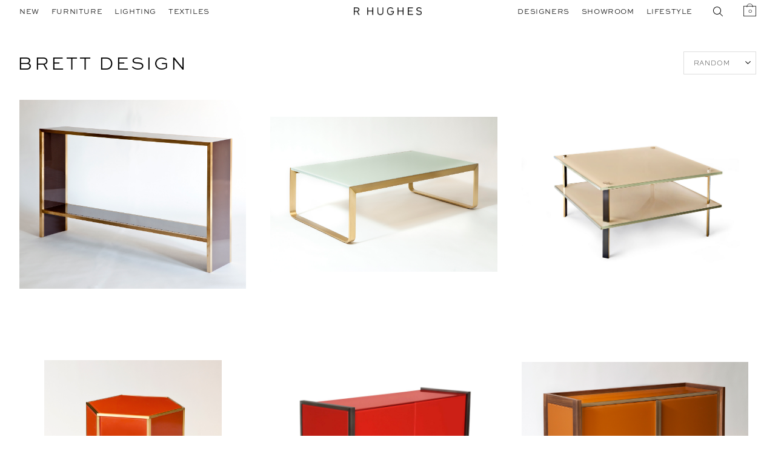

--- FILE ---
content_type: text/html; charset=UTF-8
request_url: https://r-hughes.com/designers/brett-beldock/
body_size: 27099
content:





<!doctype html>
<html class="overflow-x-hidden" lang="en-US">
<head>
<meta charset="UTF-8">
<meta name="viewport" content="width=device-width, initial-scale=1, maximum-scale=1">
<link rel="profile" href="http://gmpg.org/xfn/11">
<link rel="pingback" href="https://r-hughes.com/xmlrpc.php">
<link href="https://fonts.googleapis.com/css2?family=Inter:wght@300;400;500&display=swap" rel="stylesheet">
<script src="https://kit.fontawesome.com/0ff5f8253a.js" crossorigin="anonymous"></script>
<!--<link href="https://cdn.jsdelivr.net/npm/bootstrap@5.0.1/dist/css/bootstrap.min.css" rel="stylesheet" integrity="sha384-+0n0xVW2eSR5OomGNYDnhzAbDsOXxcvSN1TPprVMTNDbiYZCxYbOOl7+AMvyTG2x" crossorigin="anonymous">-->
<meta name='robots' content='index, follow, max-image-preview:large, max-snippet:-1, max-video-preview:-1' />

	<!-- This site is optimized with the Yoast SEO plugin v26.7 - https://yoast.com/wordpress/plugins/seo/ -->
	<title>Brett Design Archives - R HUGHES</title>
	<meta name="description" content="Brett Beldock of BRETT DESIGN brings extensive knowledge of decorative arts and fashion to create innovative and unique furniture, wallpaper designs and home decor." />
	<link rel="canonical" href="https://r-hughes.com/designers/brett-beldock/" />
	<meta property="og:locale" content="en_US" />
	<meta property="og:type" content="article" />
	<meta property="og:title" content="Brett Design Archives - R HUGHES" />
	<meta property="og:description" content="Brett Beldock of BRETT DESIGN brings extensive knowledge of decorative arts and fashion to create innovative and unique furniture, wallpaper designs and home decor." />
	<meta property="og:url" content="https://r-hughes.com/designers/brett-beldock/" />
	<meta property="og:site_name" content="R HUGHES" />
	<meta name="twitter:card" content="summary_large_image" />
	<script type="application/ld+json" class="yoast-schema-graph">{"@context":"https://schema.org","@graph":[{"@type":"CollectionPage","@id":"https://r-hughes.com/designers/brett-beldock/","url":"https://r-hughes.com/designers/brett-beldock/","name":"Brett Design Archives - R HUGHES","isPartOf":{"@id":"https://r-hughes.com/#website"},"primaryImageOfPage":{"@id":"https://r-hughes.com/designers/brett-beldock/#primaryimage"},"image":{"@id":"https://r-hughes.com/designers/brett-beldock/#primaryimage"},"thumbnailUrl":"https://cdn.r-hughes.com/wp-content/uploads/2021/08/29135038/bb-slice-console.jpg","description":"Brett Beldock of BRETT DESIGN brings extensive knowledge of decorative arts and fashion to create innovative and unique furniture, wallpaper designs and home decor.","breadcrumb":{"@id":"https://r-hughes.com/designers/brett-beldock/#breadcrumb"},"inLanguage":"en-US"},{"@type":"ImageObject","inLanguage":"en-US","@id":"https://r-hughes.com/designers/brett-beldock/#primaryimage","url":"https://cdn.r-hughes.com/wp-content/uploads/2021/08/29135038/bb-slice-console.jpg","contentUrl":"https://cdn.r-hughes.com/wp-content/uploads/2021/08/29135038/bb-slice-console.jpg","width":1200,"height":1001},{"@type":"BreadcrumbList","@id":"https://r-hughes.com/designers/brett-beldock/#breadcrumb","itemListElement":[{"@type":"ListItem","position":1,"name":"Home","item":"https://r-hughes.com/"},{"@type":"ListItem","position":2,"name":"Brett Design"}]},{"@type":"WebSite","@id":"https://r-hughes.com/#website","url":"https://r-hughes.com/","name":"R HUGHES","description":"","publisher":{"@id":"https://r-hughes.com/#organization"},"potentialAction":[{"@type":"SearchAction","target":{"@type":"EntryPoint","urlTemplate":"https://r-hughes.com/?s={search_term_string}"},"query-input":{"@type":"PropertyValueSpecification","valueRequired":true,"valueName":"search_term_string"}}],"inLanguage":"en-US"},{"@type":"Organization","@id":"https://r-hughes.com/#organization","name":"R HUGHES","url":"https://r-hughes.com/","logo":{"@type":"ImageObject","inLanguage":"en-US","@id":"https://r-hughes.com/#/schema/logo/image/","url":"https://cdn.r-hughes.com/wp-content/uploads/2021/08/29104940/RH_solo.png","contentUrl":"https://cdn.r-hughes.com/wp-content/uploads/2021/08/29104940/RH_solo.png","width":561,"height":64,"caption":"R HUGHES"},"image":{"@id":"https://r-hughes.com/#/schema/logo/image/"}}]}</script>
	<!-- / Yoast SEO plugin. -->


<link rel='dns-prefetch' href='//cdnjs.cloudflare.com' />
<link rel='dns-prefetch' href='//cdn.jsdelivr.net' />
<link rel='dns-prefetch' href='//fonts.googleapis.com' />
<link rel="alternate" type="application/rss+xml" title="R HUGHES &raquo; Feed" href="https://r-hughes.com/feed/" />
<link rel="alternate" type="application/rss+xml" title="R HUGHES &raquo; Comments Feed" href="https://r-hughes.com/comments/feed/" />
<link rel="alternate" type="application/rss+xml" title="R HUGHES &raquo; Brett Design Designer Feed" href="https://r-hughes.com/designers/brett-beldock/feed/" />
<style id='wp-img-auto-sizes-contain-inline-css'>
img:is([sizes=auto i],[sizes^="auto," i]){contain-intrinsic-size:3000px 1500px}
/*# sourceURL=wp-img-auto-sizes-contain-inline-css */
</style>
<style id='wp-emoji-styles-inline-css'>

	img.wp-smiley, img.emoji {
		display: inline !important;
		border: none !important;
		box-shadow: none !important;
		height: 1em !important;
		width: 1em !important;
		margin: 0 0.07em !important;
		vertical-align: -0.1em !important;
		background: none !important;
		padding: 0 !important;
	}
/*# sourceURL=wp-emoji-styles-inline-css */
</style>
<style id='wp-block-library-inline-css'>
:root{--wp-block-synced-color:#7a00df;--wp-block-synced-color--rgb:122,0,223;--wp-bound-block-color:var(--wp-block-synced-color);--wp-editor-canvas-background:#ddd;--wp-admin-theme-color:#007cba;--wp-admin-theme-color--rgb:0,124,186;--wp-admin-theme-color-darker-10:#006ba1;--wp-admin-theme-color-darker-10--rgb:0,107,160.5;--wp-admin-theme-color-darker-20:#005a87;--wp-admin-theme-color-darker-20--rgb:0,90,135;--wp-admin-border-width-focus:2px}@media (min-resolution:192dpi){:root{--wp-admin-border-width-focus:1.5px}}.wp-element-button{cursor:pointer}:root .has-very-light-gray-background-color{background-color:#eee}:root .has-very-dark-gray-background-color{background-color:#313131}:root .has-very-light-gray-color{color:#eee}:root .has-very-dark-gray-color{color:#313131}:root .has-vivid-green-cyan-to-vivid-cyan-blue-gradient-background{background:linear-gradient(135deg,#00d084,#0693e3)}:root .has-purple-crush-gradient-background{background:linear-gradient(135deg,#34e2e4,#4721fb 50%,#ab1dfe)}:root .has-hazy-dawn-gradient-background{background:linear-gradient(135deg,#faaca8,#dad0ec)}:root .has-subdued-olive-gradient-background{background:linear-gradient(135deg,#fafae1,#67a671)}:root .has-atomic-cream-gradient-background{background:linear-gradient(135deg,#fdd79a,#004a59)}:root .has-nightshade-gradient-background{background:linear-gradient(135deg,#330968,#31cdcf)}:root .has-midnight-gradient-background{background:linear-gradient(135deg,#020381,#2874fc)}:root{--wp--preset--font-size--normal:16px;--wp--preset--font-size--huge:42px}.has-regular-font-size{font-size:1em}.has-larger-font-size{font-size:2.625em}.has-normal-font-size{font-size:var(--wp--preset--font-size--normal)}.has-huge-font-size{font-size:var(--wp--preset--font-size--huge)}.has-text-align-center{text-align:center}.has-text-align-left{text-align:left}.has-text-align-right{text-align:right}.has-fit-text{white-space:nowrap!important}#end-resizable-editor-section{display:none}.aligncenter{clear:both}.items-justified-left{justify-content:flex-start}.items-justified-center{justify-content:center}.items-justified-right{justify-content:flex-end}.items-justified-space-between{justify-content:space-between}.screen-reader-text{border:0;clip-path:inset(50%);height:1px;margin:-1px;overflow:hidden;padding:0;position:absolute;width:1px;word-wrap:normal!important}.screen-reader-text:focus{background-color:#ddd;clip-path:none;color:#444;display:block;font-size:1em;height:auto;left:5px;line-height:normal;padding:15px 23px 14px;text-decoration:none;top:5px;width:auto;z-index:100000}html :where(.has-border-color){border-style:solid}html :where([style*=border-top-color]){border-top-style:solid}html :where([style*=border-right-color]){border-right-style:solid}html :where([style*=border-bottom-color]){border-bottom-style:solid}html :where([style*=border-left-color]){border-left-style:solid}html :where([style*=border-width]){border-style:solid}html :where([style*=border-top-width]){border-top-style:solid}html :where([style*=border-right-width]){border-right-style:solid}html :where([style*=border-bottom-width]){border-bottom-style:solid}html :where([style*=border-left-width]){border-left-style:solid}html :where(img[class*=wp-image-]){height:auto;max-width:100%}:where(figure){margin:0 0 1em}html :where(.is-position-sticky){--wp-admin--admin-bar--position-offset:var(--wp-admin--admin-bar--height,0px)}@media screen and (max-width:600px){html :where(.is-position-sticky){--wp-admin--admin-bar--position-offset:0px}}

/*# sourceURL=wp-block-library-inline-css */
</style><link rel='stylesheet' id='wc-blocks-style-css' href='https://r-hughes.com/wp-content/plugins/woocommerce/assets/client/blocks/wc-blocks.css?ver=wc-10.4.3' media='all' />
<style id='global-styles-inline-css'>
:root{--wp--preset--aspect-ratio--square: 1;--wp--preset--aspect-ratio--4-3: 4/3;--wp--preset--aspect-ratio--3-4: 3/4;--wp--preset--aspect-ratio--3-2: 3/2;--wp--preset--aspect-ratio--2-3: 2/3;--wp--preset--aspect-ratio--16-9: 16/9;--wp--preset--aspect-ratio--9-16: 9/16;--wp--preset--color--black: #000000;--wp--preset--color--cyan-bluish-gray: #abb8c3;--wp--preset--color--white: #ffffff;--wp--preset--color--pale-pink: #f78da7;--wp--preset--color--vivid-red: #cf2e2e;--wp--preset--color--luminous-vivid-orange: #ff6900;--wp--preset--color--luminous-vivid-amber: #fcb900;--wp--preset--color--light-green-cyan: #7bdcb5;--wp--preset--color--vivid-green-cyan: #00d084;--wp--preset--color--pale-cyan-blue: #8ed1fc;--wp--preset--color--vivid-cyan-blue: #0693e3;--wp--preset--color--vivid-purple: #9b51e0;--wp--preset--gradient--vivid-cyan-blue-to-vivid-purple: linear-gradient(135deg,rgb(6,147,227) 0%,rgb(155,81,224) 100%);--wp--preset--gradient--light-green-cyan-to-vivid-green-cyan: linear-gradient(135deg,rgb(122,220,180) 0%,rgb(0,208,130) 100%);--wp--preset--gradient--luminous-vivid-amber-to-luminous-vivid-orange: linear-gradient(135deg,rgb(252,185,0) 0%,rgb(255,105,0) 100%);--wp--preset--gradient--luminous-vivid-orange-to-vivid-red: linear-gradient(135deg,rgb(255,105,0) 0%,rgb(207,46,46) 100%);--wp--preset--gradient--very-light-gray-to-cyan-bluish-gray: linear-gradient(135deg,rgb(238,238,238) 0%,rgb(169,184,195) 100%);--wp--preset--gradient--cool-to-warm-spectrum: linear-gradient(135deg,rgb(74,234,220) 0%,rgb(151,120,209) 20%,rgb(207,42,186) 40%,rgb(238,44,130) 60%,rgb(251,105,98) 80%,rgb(254,248,76) 100%);--wp--preset--gradient--blush-light-purple: linear-gradient(135deg,rgb(255,206,236) 0%,rgb(152,150,240) 100%);--wp--preset--gradient--blush-bordeaux: linear-gradient(135deg,rgb(254,205,165) 0%,rgb(254,45,45) 50%,rgb(107,0,62) 100%);--wp--preset--gradient--luminous-dusk: linear-gradient(135deg,rgb(255,203,112) 0%,rgb(199,81,192) 50%,rgb(65,88,208) 100%);--wp--preset--gradient--pale-ocean: linear-gradient(135deg,rgb(255,245,203) 0%,rgb(182,227,212) 50%,rgb(51,167,181) 100%);--wp--preset--gradient--electric-grass: linear-gradient(135deg,rgb(202,248,128) 0%,rgb(113,206,126) 100%);--wp--preset--gradient--midnight: linear-gradient(135deg,rgb(2,3,129) 0%,rgb(40,116,252) 100%);--wp--preset--font-size--small: 14px;--wp--preset--font-size--medium: 23px;--wp--preset--font-size--large: 26px;--wp--preset--font-size--x-large: 42px;--wp--preset--font-size--normal: 16px;--wp--preset--font-size--huge: 37px;--wp--preset--spacing--20: 0.44rem;--wp--preset--spacing--30: 0.67rem;--wp--preset--spacing--40: 1rem;--wp--preset--spacing--50: 1.5rem;--wp--preset--spacing--60: 2.25rem;--wp--preset--spacing--70: 3.38rem;--wp--preset--spacing--80: 5.06rem;--wp--preset--shadow--natural: 6px 6px 9px rgba(0, 0, 0, 0.2);--wp--preset--shadow--deep: 12px 12px 50px rgba(0, 0, 0, 0.4);--wp--preset--shadow--sharp: 6px 6px 0px rgba(0, 0, 0, 0.2);--wp--preset--shadow--outlined: 6px 6px 0px -3px rgb(255, 255, 255), 6px 6px rgb(0, 0, 0);--wp--preset--shadow--crisp: 6px 6px 0px rgb(0, 0, 0);}:root :where(.is-layout-flow) > :first-child{margin-block-start: 0;}:root :where(.is-layout-flow) > :last-child{margin-block-end: 0;}:root :where(.is-layout-flow) > *{margin-block-start: 24px;margin-block-end: 0;}:root :where(.is-layout-constrained) > :first-child{margin-block-start: 0;}:root :where(.is-layout-constrained) > :last-child{margin-block-end: 0;}:root :where(.is-layout-constrained) > *{margin-block-start: 24px;margin-block-end: 0;}:root :where(.is-layout-flex){gap: 24px;}:root :where(.is-layout-grid){gap: 24px;}body .is-layout-flex{display: flex;}.is-layout-flex{flex-wrap: wrap;align-items: center;}.is-layout-flex > :is(*, div){margin: 0;}body .is-layout-grid{display: grid;}.is-layout-grid > :is(*, div){margin: 0;}.has-black-color{color: var(--wp--preset--color--black) !important;}.has-cyan-bluish-gray-color{color: var(--wp--preset--color--cyan-bluish-gray) !important;}.has-white-color{color: var(--wp--preset--color--white) !important;}.has-pale-pink-color{color: var(--wp--preset--color--pale-pink) !important;}.has-vivid-red-color{color: var(--wp--preset--color--vivid-red) !important;}.has-luminous-vivid-orange-color{color: var(--wp--preset--color--luminous-vivid-orange) !important;}.has-luminous-vivid-amber-color{color: var(--wp--preset--color--luminous-vivid-amber) !important;}.has-light-green-cyan-color{color: var(--wp--preset--color--light-green-cyan) !important;}.has-vivid-green-cyan-color{color: var(--wp--preset--color--vivid-green-cyan) !important;}.has-pale-cyan-blue-color{color: var(--wp--preset--color--pale-cyan-blue) !important;}.has-vivid-cyan-blue-color{color: var(--wp--preset--color--vivid-cyan-blue) !important;}.has-vivid-purple-color{color: var(--wp--preset--color--vivid-purple) !important;}.has-black-background-color{background-color: var(--wp--preset--color--black) !important;}.has-cyan-bluish-gray-background-color{background-color: var(--wp--preset--color--cyan-bluish-gray) !important;}.has-white-background-color{background-color: var(--wp--preset--color--white) !important;}.has-pale-pink-background-color{background-color: var(--wp--preset--color--pale-pink) !important;}.has-vivid-red-background-color{background-color: var(--wp--preset--color--vivid-red) !important;}.has-luminous-vivid-orange-background-color{background-color: var(--wp--preset--color--luminous-vivid-orange) !important;}.has-luminous-vivid-amber-background-color{background-color: var(--wp--preset--color--luminous-vivid-amber) !important;}.has-light-green-cyan-background-color{background-color: var(--wp--preset--color--light-green-cyan) !important;}.has-vivid-green-cyan-background-color{background-color: var(--wp--preset--color--vivid-green-cyan) !important;}.has-pale-cyan-blue-background-color{background-color: var(--wp--preset--color--pale-cyan-blue) !important;}.has-vivid-cyan-blue-background-color{background-color: var(--wp--preset--color--vivid-cyan-blue) !important;}.has-vivid-purple-background-color{background-color: var(--wp--preset--color--vivid-purple) !important;}.has-black-border-color{border-color: var(--wp--preset--color--black) !important;}.has-cyan-bluish-gray-border-color{border-color: var(--wp--preset--color--cyan-bluish-gray) !important;}.has-white-border-color{border-color: var(--wp--preset--color--white) !important;}.has-pale-pink-border-color{border-color: var(--wp--preset--color--pale-pink) !important;}.has-vivid-red-border-color{border-color: var(--wp--preset--color--vivid-red) !important;}.has-luminous-vivid-orange-border-color{border-color: var(--wp--preset--color--luminous-vivid-orange) !important;}.has-luminous-vivid-amber-border-color{border-color: var(--wp--preset--color--luminous-vivid-amber) !important;}.has-light-green-cyan-border-color{border-color: var(--wp--preset--color--light-green-cyan) !important;}.has-vivid-green-cyan-border-color{border-color: var(--wp--preset--color--vivid-green-cyan) !important;}.has-pale-cyan-blue-border-color{border-color: var(--wp--preset--color--pale-cyan-blue) !important;}.has-vivid-cyan-blue-border-color{border-color: var(--wp--preset--color--vivid-cyan-blue) !important;}.has-vivid-purple-border-color{border-color: var(--wp--preset--color--vivid-purple) !important;}.has-vivid-cyan-blue-to-vivid-purple-gradient-background{background: var(--wp--preset--gradient--vivid-cyan-blue-to-vivid-purple) !important;}.has-light-green-cyan-to-vivid-green-cyan-gradient-background{background: var(--wp--preset--gradient--light-green-cyan-to-vivid-green-cyan) !important;}.has-luminous-vivid-amber-to-luminous-vivid-orange-gradient-background{background: var(--wp--preset--gradient--luminous-vivid-amber-to-luminous-vivid-orange) !important;}.has-luminous-vivid-orange-to-vivid-red-gradient-background{background: var(--wp--preset--gradient--luminous-vivid-orange-to-vivid-red) !important;}.has-very-light-gray-to-cyan-bluish-gray-gradient-background{background: var(--wp--preset--gradient--very-light-gray-to-cyan-bluish-gray) !important;}.has-cool-to-warm-spectrum-gradient-background{background: var(--wp--preset--gradient--cool-to-warm-spectrum) !important;}.has-blush-light-purple-gradient-background{background: var(--wp--preset--gradient--blush-light-purple) !important;}.has-blush-bordeaux-gradient-background{background: var(--wp--preset--gradient--blush-bordeaux) !important;}.has-luminous-dusk-gradient-background{background: var(--wp--preset--gradient--luminous-dusk) !important;}.has-pale-ocean-gradient-background{background: var(--wp--preset--gradient--pale-ocean) !important;}.has-electric-grass-gradient-background{background: var(--wp--preset--gradient--electric-grass) !important;}.has-midnight-gradient-background{background: var(--wp--preset--gradient--midnight) !important;}.has-small-font-size{font-size: var(--wp--preset--font-size--small) !important;}.has-medium-font-size{font-size: var(--wp--preset--font-size--medium) !important;}.has-large-font-size{font-size: var(--wp--preset--font-size--large) !important;}.has-x-large-font-size{font-size: var(--wp--preset--font-size--x-large) !important;}
/*# sourceURL=global-styles-inline-css */
</style>

<style id='classic-theme-styles-inline-css'>
/*! This file is auto-generated */
.wp-block-button__link{color:#fff;background-color:#32373c;border-radius:9999px;box-shadow:none;text-decoration:none;padding:calc(.667em + 2px) calc(1.333em + 2px);font-size:1.125em}.wp-block-file__button{background:#32373c;color:#fff;text-decoration:none}
/*# sourceURL=/wp-includes/css/classic-themes.min.css */
</style>
<link rel='stylesheet' id='storefront-gutenberg-blocks-css' href='https://r-hughes.com/wp-content/themes/storefront/assets/css/base/gutenberg-blocks.css?ver=4.6.2' media='all' />
<style id='storefront-gutenberg-blocks-inline-css'>

				.wp-block-button__link:not(.has-text-color) {
					color: #333333;
				}

				.wp-block-button__link:not(.has-text-color):hover,
				.wp-block-button__link:not(.has-text-color):focus,
				.wp-block-button__link:not(.has-text-color):active {
					color: #333333;
				}

				.wp-block-button__link:not(.has-background) {
					background-color: #eeeeee;
				}

				.wp-block-button__link:not(.has-background):hover,
				.wp-block-button__link:not(.has-background):focus,
				.wp-block-button__link:not(.has-background):active {
					border-color: #d5d5d5;
					background-color: #d5d5d5;
				}

				.wc-block-grid__products .wc-block-grid__product .wp-block-button__link {
					background-color: #eeeeee;
					border-color: #eeeeee;
					color: #333333;
				}

				.wp-block-quote footer,
				.wp-block-quote cite,
				.wp-block-quote__citation {
					color: #6d6d6d;
				}

				.wp-block-pullquote cite,
				.wp-block-pullquote footer,
				.wp-block-pullquote__citation {
					color: #6d6d6d;
				}

				.wp-block-image figcaption {
					color: #6d6d6d;
				}

				.wp-block-separator.is-style-dots::before {
					color: #333333;
				}

				.wp-block-file a.wp-block-file__button {
					color: #333333;
					background-color: #eeeeee;
					border-color: #eeeeee;
				}

				.wp-block-file a.wp-block-file__button:hover,
				.wp-block-file a.wp-block-file__button:focus,
				.wp-block-file a.wp-block-file__button:active {
					color: #333333;
					background-color: #d5d5d5;
				}

				.wp-block-code,
				.wp-block-preformatted pre {
					color: #6d6d6d;
				}

				.wp-block-table:not( .has-background ):not( .is-style-stripes ) tbody tr:nth-child(2n) td {
					background-color: #fdfdfd;
				}

				.wp-block-cover .wp-block-cover__inner-container h1:not(.has-text-color),
				.wp-block-cover .wp-block-cover__inner-container h2:not(.has-text-color),
				.wp-block-cover .wp-block-cover__inner-container h3:not(.has-text-color),
				.wp-block-cover .wp-block-cover__inner-container h4:not(.has-text-color),
				.wp-block-cover .wp-block-cover__inner-container h5:not(.has-text-color),
				.wp-block-cover .wp-block-cover__inner-container h6:not(.has-text-color) {
					color: #000000;
				}

				div.wc-block-components-price-slider__range-input-progress,
				.rtl .wc-block-components-price-slider__range-input-progress {
					--range-color: #7f54b3;
				}

				/* Target only IE11 */
				@media all and (-ms-high-contrast: none), (-ms-high-contrast: active) {
					.wc-block-components-price-slider__range-input-progress {
						background: #7f54b3;
					}
				}

				.wc-block-components-button:not(.is-link) {
					background-color: #333333;
					color: #ffffff;
				}

				.wc-block-components-button:not(.is-link):hover,
				.wc-block-components-button:not(.is-link):focus,
				.wc-block-components-button:not(.is-link):active {
					background-color: #1a1a1a;
					color: #ffffff;
				}

				.wc-block-components-button:not(.is-link):disabled {
					background-color: #333333;
					color: #ffffff;
				}

				.wc-block-cart__submit-container {
					background-color: #ffffff;
				}

				.wc-block-cart__submit-container::before {
					color: rgba(220,220,220,0.5);
				}

				.wc-block-components-order-summary-item__quantity {
					background-color: #ffffff;
					border-color: #6d6d6d;
					box-shadow: 0 0 0 2px #ffffff;
					color: #6d6d6d;
				}
			
/*# sourceURL=storefront-gutenberg-blocks-inline-css */
</style>
<link rel='stylesheet' id='woo-related-products-css' href='https://r-hughes.com/wp-content/plugins/woo-related-products-refresh-on-reload/public/css/woo-related-products-public.css?ver=1.0.0' media='all' />
<style id='woocommerce-inline-inline-css'>
.woocommerce form .form-row .required { visibility: visible; }
/*# sourceURL=woocommerce-inline-inline-css */
</style>
<link rel='stylesheet' id='aws-pro-style-css' href='https://r-hughes.com/wp-content/plugins/advanced-woo-search-pro/assets/css/common.min.css?ver=pro3.50' media='all' />
<link rel='stylesheet' id='megamenu-css' href='https://r-hughes.com/wp-content/uploads/maxmegamenu/style.css?ver=b5f80a' media='all' />
<link rel='stylesheet' id='dashicons-css' href='https://r-hughes.com/wp-includes/css/dashicons.min.css?ver=6.9' media='all' />
<style id='dashicons-inline-css'>
[data-font="Dashicons"]:before {font-family: 'Dashicons' !important;content: attr(data-icon) !important;speak: none !important;font-weight: normal !important;font-variant: normal !important;text-transform: none !important;line-height: 1 !important;font-style: normal !important;-webkit-font-smoothing: antialiased !important;-moz-osx-font-smoothing: grayscale !important;}
/*# sourceURL=dashicons-inline-css */
</style>
<link rel='stylesheet' id='megamenu-genericons-css' href='https://r-hughes.com/wp-content/plugins/megamenu-pro/icons/genericons/genericons/genericons.css?ver=2.4.4' media='all' />
<link rel='stylesheet' id='megamenu-fontawesome-css' href='https://r-hughes.com/wp-content/plugins/megamenu-pro/icons/fontawesome/css/font-awesome.min.css?ver=2.4.4' media='all' />
<link rel='stylesheet' id='megamenu-fontawesome5-css' href='https://r-hughes.com/wp-content/plugins/megamenu-pro/icons/fontawesome5/css/all.min.css?ver=2.4.4' media='all' />
<link rel='stylesheet' id='megamenu-fontawesome6-css' href='https://r-hughes.com/wp-content/plugins/megamenu-pro/icons/fontawesome6/css/all.min.css?ver=2.4.4' media='all' />
<link rel='stylesheet' id='search-filter-plugin-styles-css' href='https://r-hughes.com/wp-content/plugins/search-filter-pro/public/assets/css/search-filter.min.css?ver=2.5.21' media='all' />
<link rel='stylesheet' id='ion.range-slider-css' href='https://r-hughes.com/wp-content/plugins/yith-woocommerce-ajax-product-filter-premium/assets/css/ion.range-slider.css?ver=2.3.1' media='all' />
<link rel='stylesheet' id='yith-wcan-shortcodes-css' href='https://r-hughes.com/wp-content/plugins/yith-woocommerce-ajax-product-filter-premium/assets/css/shortcodes.css?ver=5.16.0' media='all' />
<style id='yith-wcan-shortcodes-inline-css'>
:root{
	--yith-wcan-filters_colors_titles: #333333;
	--yith-wcan-filters_colors_background: #FFFFFF;
	--yith-wcan-filters_colors_accent: #333333;
	--yith-wcan-filters_colors_accent_r: 51;
	--yith-wcan-filters_colors_accent_g: 51;
	--yith-wcan-filters_colors_accent_b: 51;
	--yith-wcan-color_swatches_border_radius: 100%;
	--yith-wcan-color_swatches_size: 30px;
	--yith-wcan-labels_style_background: #FFFFFF;
	--yith-wcan-labels_style_background_hover: #A7144C;
	--yith-wcan-labels_style_background_active: #A7144C;
	--yith-wcan-labels_style_text: #434343;
	--yith-wcan-labels_style_text_hover: #FFFFFF;
	--yith-wcan-labels_style_text_active: #FFFFFF;
	--yith-wcan-anchors_style_text: #434343;
	--yith-wcan-anchors_style_text_hover: #A7144C;
	--yith-wcan-anchors_style_text_active: #A7144C;
}
/*# sourceURL=yith-wcan-shortcodes-inline-css */
</style>
<link rel='stylesheet' id='parent-style-css' href='https://r-hughes.com/wp-content/themes/storefront/style.css?ver=6.9' media='all' />
<link rel='stylesheet' id='swiper-css-css' href='https://cdn.jsdelivr.net/npm/swiper@11/swiper-bundle.min.css?ver=6.9' media='all' />
<link rel='stylesheet' id='storefront-style-css' href='https://r-hughes.com/wp-content/themes/storefront/style.css?ver=4.6.2' media='all' />
<style id='storefront-style-inline-css'>

			.main-navigation ul li a,
			.site-title a,
			ul.menu li a,
			.site-branding h1 a,
			button.menu-toggle,
			button.menu-toggle:hover,
			.handheld-navigation .dropdown-toggle {
				color: #333333;
			}

			button.menu-toggle,
			button.menu-toggle:hover {
				border-color: #333333;
			}

			.main-navigation ul li a:hover,
			.main-navigation ul li:hover > a,
			.site-title a:hover,
			.site-header ul.menu li.current-menu-item > a {
				color: #747474;
			}

			table:not( .has-background ) th {
				background-color: #f8f8f8;
			}

			table:not( .has-background ) tbody td {
				background-color: #fdfdfd;
			}

			table:not( .has-background ) tbody tr:nth-child(2n) td,
			fieldset,
			fieldset legend {
				background-color: #fbfbfb;
			}

			.site-header,
			.secondary-navigation ul ul,
			.main-navigation ul.menu > li.menu-item-has-children:after,
			.secondary-navigation ul.menu ul,
			.storefront-handheld-footer-bar,
			.storefront-handheld-footer-bar ul li > a,
			.storefront-handheld-footer-bar ul li.search .site-search,
			button.menu-toggle,
			button.menu-toggle:hover {
				background-color: #ffffff;
			}

			p.site-description,
			.site-header,
			.storefront-handheld-footer-bar {
				color: #404040;
			}

			button.menu-toggle:after,
			button.menu-toggle:before,
			button.menu-toggle span:before {
				background-color: #333333;
			}

			h1, h2, h3, h4, h5, h6, .wc-block-grid__product-title {
				color: #333333;
			}

			.widget h1 {
				border-bottom-color: #333333;
			}

			body,
			.secondary-navigation a {
				color: #6d6d6d;
			}

			.widget-area .widget a,
			.hentry .entry-header .posted-on a,
			.hentry .entry-header .post-author a,
			.hentry .entry-header .post-comments a,
			.hentry .entry-header .byline a {
				color: #727272;
			}

			a {
				color: #7f54b3;
			}

			a:focus,
			button:focus,
			.button.alt:focus,
			input:focus,
			textarea:focus,
			input[type="button"]:focus,
			input[type="reset"]:focus,
			input[type="submit"]:focus,
			input[type="email"]:focus,
			input[type="tel"]:focus,
			input[type="url"]:focus,
			input[type="password"]:focus,
			input[type="search"]:focus {
				outline-color: #7f54b3;
			}

			button, input[type="button"], input[type="reset"], input[type="submit"], .button, .widget a.button {
				background-color: #eeeeee;
				border-color: #eeeeee;
				color: #333333;
			}

			button:hover, input[type="button"]:hover, input[type="reset"]:hover, input[type="submit"]:hover, .button:hover, .widget a.button:hover {
				background-color: #d5d5d5;
				border-color: #d5d5d5;
				color: #333333;
			}

			button.alt, input[type="button"].alt, input[type="reset"].alt, input[type="submit"].alt, .button.alt, .widget-area .widget a.button.alt {
				background-color: #333333;
				border-color: #333333;
				color: #ffffff;
			}

			button.alt:hover, input[type="button"].alt:hover, input[type="reset"].alt:hover, input[type="submit"].alt:hover, .button.alt:hover, .widget-area .widget a.button.alt:hover {
				background-color: #1a1a1a;
				border-color: #1a1a1a;
				color: #ffffff;
			}

			.pagination .page-numbers li .page-numbers.current {
				background-color: #e6e6e6;
				color: #636363;
			}

			#comments .comment-list .comment-content .comment-text {
				background-color: #f8f8f8;
			}

			.site-footer {
				background-color: #ffffff;
				color: #6d6d6d;
			}

			.site-footer a:not(.button):not(.components-button) {
				color: #333333;
			}

			.site-footer .storefront-handheld-footer-bar a:not(.button):not(.components-button) {
				color: #333333;
			}

			.site-footer h1, .site-footer h2, .site-footer h3, .site-footer h4, .site-footer h5, .site-footer h6, .site-footer .widget .widget-title, .site-footer .widget .widgettitle {
				color: #333333;
			}

			.page-template-template-homepage.has-post-thumbnail .type-page.has-post-thumbnail .entry-title {
				color: #000000;
			}

			.page-template-template-homepage.has-post-thumbnail .type-page.has-post-thumbnail .entry-content {
				color: #000000;
			}

			@media screen and ( min-width: 768px ) {
				.secondary-navigation ul.menu a:hover {
					color: #595959;
				}

				.secondary-navigation ul.menu a {
					color: #404040;
				}

				.main-navigation ul.menu ul.sub-menu,
				.main-navigation ul.nav-menu ul.children {
					background-color: #f0f0f0;
				}

				.site-header {
					border-bottom-color: #f0f0f0;
				}
			}
/*# sourceURL=storefront-style-inline-css */
</style>
<link rel='stylesheet' id='storefront-icons-css' href='https://r-hughes.com/wp-content/themes/storefront/assets/css/base/icons.css?ver=4.6.2' media='all' />
<link rel='stylesheet' id='storefront-fonts-css' href='https://fonts.googleapis.com/css?family=Source+Sans+Pro%3A400%2C300%2C300italic%2C400italic%2C600%2C700%2C900&#038;subset=latin%2Clatin-ext&#038;ver=4.6.2' media='all' />
<link rel='stylesheet' id='yith_ywraq_frontend-css' href='https://r-hughes.com/wp-content/plugins/yith-woocommerce-request-a-quote-premium/assets/css/ywraq-frontend.css?ver=4.39.0' media='all' />
<style id='yith_ywraq_frontend-inline-css'>
:root {
		--ywraq_layout_button_bg_color: rgb(0,0,0);
		--ywraq_layout_button_bg_color_hover: rgb(255,255,255);
		--ywraq_layout_button_border_color: rgb(0,0,0);
		--ywraq_layout_button_border_color_hover: rgb(255,255,255);
		--ywraq_layout_button_color: #ffffff;
		--ywraq_layout_button_color_hover: rgb(0,0,0);
		
		--ywraq_checkout_button_bg_color: #0066b4;
		--ywraq_checkout_button_bg_color_hover: #044a80;
		--ywraq_checkout_button_border_color: #0066b4;
		--ywraq_checkout_button_border_color_hover: #044a80;
		--ywraq_checkout_button_color: #ffffff;
		--ywraq_checkout_button_color_hover: #ffffff;
		
		--ywraq_accept_button_bg_color: #0066b4;
		--ywraq_accept_button_bg_color_hover: #044a80;
		--ywraq_accept_button_border_color: #0066b4;
		--ywraq_accept_button_border_color_hover: #044a80;
		--ywraq_accept_button_color: #ffffff;
		--ywraq_accept_button_color_hover: #ffffff;
		
		--ywraq_reject_button_bg_color: transparent;
		--ywraq_reject_button_bg_color_hover: #CC2B2B;
		--ywraq_reject_button_border_color: #CC2B2B;
		--ywraq_reject_button_border_color_hover: #CC2B2B;
		--ywraq_reject_button_color: #CC2B2B;
		--ywraq_reject_button_color_hover: #ffffff;
		}		
.woocommerce.single-product button.single_add_to_cart_button.button {margin-right: 5px;}
	.woocommerce.single-product .product .yith-ywraq-add-to-quote {display: inline-block; vertical-align: middle;margin-top: 5px;}
	
/*# sourceURL=yith_ywraq_frontend-inline-css */
</style>
<link rel='stylesheet' id='storefront-woocommerce-style-css' href='https://r-hughes.com/wp-content/themes/storefront/assets/css/woocommerce/woocommerce.css?ver=4.6.2' media='all' />
<style id='storefront-woocommerce-style-inline-css'>
@font-face {
				font-family: star;
				src: url(https://r-hughes.com/wp-content/plugins/woocommerce/assets/fonts/star.eot);
				src:
					url(https://r-hughes.com/wp-content/plugins/woocommerce/assets/fonts/star.eot?#iefix) format("embedded-opentype"),
					url(https://r-hughes.com/wp-content/plugins/woocommerce/assets/fonts/star.woff) format("woff"),
					url(https://r-hughes.com/wp-content/plugins/woocommerce/assets/fonts/star.ttf) format("truetype"),
					url(https://r-hughes.com/wp-content/plugins/woocommerce/assets/fonts/star.svg#star) format("svg");
				font-weight: 400;
				font-style: normal;
			}
			@font-face {
				font-family: WooCommerce;
				src: url(https://r-hughes.com/wp-content/plugins/woocommerce/assets/fonts/WooCommerce.eot);
				src:
					url(https://r-hughes.com/wp-content/plugins/woocommerce/assets/fonts/WooCommerce.eot?#iefix) format("embedded-opentype"),
					url(https://r-hughes.com/wp-content/plugins/woocommerce/assets/fonts/WooCommerce.woff) format("woff"),
					url(https://r-hughes.com/wp-content/plugins/woocommerce/assets/fonts/WooCommerce.ttf) format("truetype"),
					url(https://r-hughes.com/wp-content/plugins/woocommerce/assets/fonts/WooCommerce.svg#WooCommerce) format("svg");
				font-weight: 400;
				font-style: normal;
			}

			a.cart-contents,
			.site-header-cart .widget_shopping_cart a {
				color: #333333;
			}

			a.cart-contents:hover,
			.site-header-cart .widget_shopping_cart a:hover,
			.site-header-cart:hover > li > a {
				color: #747474;
			}

			table.cart td.product-remove,
			table.cart td.actions {
				border-top-color: #ffffff;
			}

			.storefront-handheld-footer-bar ul li.cart .count {
				background-color: #333333;
				color: #ffffff;
				border-color: #ffffff;
			}

			.woocommerce-tabs ul.tabs li.active a,
			ul.products li.product .price,
			.onsale,
			.wc-block-grid__product-onsale,
			.widget_search form:before,
			.widget_product_search form:before {
				color: #6d6d6d;
			}

			.woocommerce-breadcrumb a,
			a.woocommerce-review-link,
			.product_meta a {
				color: #727272;
			}

			.wc-block-grid__product-onsale,
			.onsale {
				border-color: #6d6d6d;
			}

			.star-rating span:before,
			.quantity .plus, .quantity .minus,
			p.stars a:hover:after,
			p.stars a:after,
			.star-rating span:before,
			#payment .payment_methods li input[type=radio]:first-child:checked+label:before {
				color: #7f54b3;
			}

			.widget_price_filter .ui-slider .ui-slider-range,
			.widget_price_filter .ui-slider .ui-slider-handle {
				background-color: #7f54b3;
			}

			.order_details {
				background-color: #f8f8f8;
			}

			.order_details > li {
				border-bottom: 1px dotted #e3e3e3;
			}

			.order_details:before,
			.order_details:after {
				background: -webkit-linear-gradient(transparent 0,transparent 0),-webkit-linear-gradient(135deg,#f8f8f8 33.33%,transparent 33.33%),-webkit-linear-gradient(45deg,#f8f8f8 33.33%,transparent 33.33%)
			}

			#order_review {
				background-color: #ffffff;
			}

			#payment .payment_methods > li .payment_box,
			#payment .place-order {
				background-color: #fafafa;
			}

			#payment .payment_methods > li:not(.woocommerce-notice) {
				background-color: #f5f5f5;
			}

			#payment .payment_methods > li:not(.woocommerce-notice):hover {
				background-color: #f0f0f0;
			}

			.woocommerce-pagination .page-numbers li .page-numbers.current {
				background-color: #e6e6e6;
				color: #636363;
			}

			.wc-block-grid__product-onsale,
			.onsale,
			.woocommerce-pagination .page-numbers li .page-numbers:not(.current) {
				color: #6d6d6d;
			}

			p.stars a:before,
			p.stars a:hover~a:before,
			p.stars.selected a.active~a:before {
				color: #6d6d6d;
			}

			p.stars.selected a.active:before,
			p.stars:hover a:before,
			p.stars.selected a:not(.active):before,
			p.stars.selected a.active:before {
				color: #7f54b3;
			}

			.single-product div.product .woocommerce-product-gallery .woocommerce-product-gallery__trigger {
				background-color: #eeeeee;
				color: #333333;
			}

			.single-product div.product .woocommerce-product-gallery .woocommerce-product-gallery__trigger:hover {
				background-color: #d5d5d5;
				border-color: #d5d5d5;
				color: #333333;
			}

			.button.added_to_cart:focus,
			.button.wc-forward:focus {
				outline-color: #7f54b3;
			}

			.added_to_cart,
			.site-header-cart .widget_shopping_cart a.button,
			.wc-block-grid__products .wc-block-grid__product .wp-block-button__link {
				background-color: #eeeeee;
				border-color: #eeeeee;
				color: #333333;
			}

			.added_to_cart:hover,
			.site-header-cart .widget_shopping_cart a.button:hover,
			.wc-block-grid__products .wc-block-grid__product .wp-block-button__link:hover {
				background-color: #d5d5d5;
				border-color: #d5d5d5;
				color: #333333;
			}

			.added_to_cart.alt, .added_to_cart, .widget a.button.checkout {
				background-color: #333333;
				border-color: #333333;
				color: #ffffff;
			}

			.added_to_cart.alt:hover, .added_to_cart:hover, .widget a.button.checkout:hover {
				background-color: #1a1a1a;
				border-color: #1a1a1a;
				color: #ffffff;
			}

			.button.loading {
				color: #eeeeee;
			}

			.button.loading:hover {
				background-color: #eeeeee;
			}

			.button.loading:after {
				color: #333333;
			}

			@media screen and ( min-width: 768px ) {
				.site-header-cart .widget_shopping_cart,
				.site-header .product_list_widget li .quantity {
					color: #404040;
				}

				.site-header-cart .widget_shopping_cart .buttons,
				.site-header-cart .widget_shopping_cart .total {
					background-color: #f5f5f5;
				}

				.site-header-cart .widget_shopping_cart {
					background-color: #f0f0f0;
				}
			}
				.storefront-product-pagination a {
					color: #6d6d6d;
					background-color: #ffffff;
				}
				.storefront-sticky-add-to-cart {
					color: #6d6d6d;
					background-color: #ffffff;
				}

				.storefront-sticky-add-to-cart a:not(.button) {
					color: #333333;
				}
/*# sourceURL=storefront-woocommerce-style-inline-css */
</style>
<link rel='stylesheet' id='storefront-child-style-css' href='https://r-hughes.com/wp-content/themes/rhugheslife/style.css?ver=1.0.431' media='all' />
<link rel='stylesheet' id='storefront-woocommerce-brands-style-css' href='https://r-hughes.com/wp-content/themes/storefront/assets/css/woocommerce/extensions/brands.css?ver=4.6.2' media='all' />
<link rel='stylesheet' id='animate-css' href='https://r-hughes.com/wp-content/themes/rhugheslife/assets/css/animate.css?ver=6.9' media='all' />
<link rel='stylesheet' id='slick-css' href='https://r-hughes.com/wp-content/themes/rhugheslife/assets/css/slick.min.css?ver=6.9' media='all' />
<link rel='stylesheet' id='slick-theme-css' href='https://r-hughes.com/wp-content/themes/rhugheslife/assets/css/slick-theme.min.css?ver=6.9' media='all' />
<link rel='stylesheet' id='slick-lightbox-css' href='https://r-hughes.com/wp-content/themes/rhugheslife/assets/css/slick-lightbox.css?ver=6.9' media='all' />
<link rel='stylesheet' id='swiper-css' href='https://r-hughes.com/wp-content/themes/rhugheslife/assets/css/swiper-bundle.min.css?ver=6.9' media='all' />
<script src="https://r-hughes.com/wp-includes/js/jquery/jquery.min.js?ver=3.7.1" id="jquery-core-js"></script>
<script src="https://r-hughes.com/wp-includes/js/jquery/jquery-migrate.min.js?ver=3.4.1" id="jquery-migrate-js"></script>
<script src="https://r-hughes.com/wp-content/plugins/woocommerce/assets/js/jquery-blockui/jquery.blockUI.min.js?ver=2.7.0-wc.10.4.3" id="wc-jquery-blockui-js" defer data-wp-strategy="defer"></script>
<script id="wc-add-to-cart-js-extra">
var wc_add_to_cart_params = {"ajax_url":"/wp-admin/admin-ajax.php","wc_ajax_url":"/?wc-ajax=%%endpoint%%","i18n_view_cart":"View cart","cart_url":"https://r-hughes.com/cart/","is_cart":"","cart_redirect_after_add":"no"};
//# sourceURL=wc-add-to-cart-js-extra
</script>
<script src="https://r-hughes.com/wp-content/plugins/woocommerce/assets/js/frontend/add-to-cart.min.js?ver=10.4.3" id="wc-add-to-cart-js" defer data-wp-strategy="defer"></script>
<script src="https://r-hughes.com/wp-content/plugins/woocommerce/assets/js/js-cookie/js.cookie.min.js?ver=2.1.4-wc.10.4.3" id="wc-js-cookie-js" defer data-wp-strategy="defer"></script>
<script id="woocommerce-js-extra">
var woocommerce_params = {"ajax_url":"/wp-admin/admin-ajax.php","wc_ajax_url":"/?wc-ajax=%%endpoint%%","i18n_password_show":"Show password","i18n_password_hide":"Hide password"};
//# sourceURL=woocommerce-js-extra
</script>
<script src="https://r-hughes.com/wp-content/plugins/woocommerce/assets/js/frontend/woocommerce.min.js?ver=10.4.3" id="woocommerce-js" defer data-wp-strategy="defer"></script>
<script id="search-filter-plugin-build-js-extra">
var SF_LDATA = {"ajax_url":"https://r-hughes.com/wp-admin/admin-ajax.php","home_url":"https://r-hughes.com/","extensions":[]};
//# sourceURL=search-filter-plugin-build-js-extra
</script>
<script src="https://r-hughes.com/wp-content/plugins/search-filter-pro/public/assets/js/search-filter-build.min.js?ver=2.5.21" id="search-filter-plugin-build-js"></script>
<script src="https://r-hughes.com/wp-content/plugins/search-filter-pro/public/assets/js/chosen.jquery.min.js?ver=2.5.21" id="search-filter-plugin-chosen-js"></script>
<script id="wc-cart-fragments-js-extra">
var wc_cart_fragments_params = {"ajax_url":"/wp-admin/admin-ajax.php","wc_ajax_url":"/?wc-ajax=%%endpoint%%","cart_hash_key":"wc_cart_hash_2fef3a588e0eecae2db18d4b7e23a90d","fragment_name":"wc_fragments_2fef3a588e0eecae2db18d4b7e23a90d","request_timeout":"5000"};
//# sourceURL=wc-cart-fragments-js-extra
</script>
<script src="https://r-hughes.com/wp-content/plugins/woocommerce/assets/js/frontend/cart-fragments.min.js?ver=10.4.3" id="wc-cart-fragments-js" defer data-wp-strategy="defer"></script>
<link rel="https://api.w.org/" href="https://r-hughes.com/wp-json/" /><link rel="alternate" title="JSON" type="application/json" href="https://r-hughes.com/wp-json/wp/v2/designers/253" /><link rel="EditURI" type="application/rsd+xml" title="RSD" href="https://r-hughes.com/xmlrpc.php?rsd" />
<meta name="generator" content="WordPress 6.9" />
<meta name="generator" content="WooCommerce 10.4.3" />
	<noscript><style>.woocommerce-product-gallery{ opacity: 1 !important; }</style></noscript>
	<link rel="icon" href="https://cdn.r-hughes.com/wp-content/uploads/2021/08/29115222/cropped-favicon-32x32.png" sizes="32x32" />
<link rel="icon" href="https://cdn.r-hughes.com/wp-content/uploads/2021/08/29115222/cropped-favicon-192x192.png" sizes="192x192" />
<link rel="apple-touch-icon" href="https://cdn.r-hughes.com/wp-content/uploads/2021/08/29115222/cropped-favicon-180x180.png" />
<meta name="msapplication-TileImage" content="https://cdn.r-hughes.com/wp-content/uploads/2021/08/29115222/cropped-favicon-270x270.png" />
		<style id="wp-custom-css">
			.wp-video{
    text-align: center;
    margin-left: auto;
    margin-right: auto;
}		</style>
		<style type="text/css">/** Mega Menu CSS: fs **/</style>
<!-- Global site tag (gtag.js) - Google Analytics -->
<script async src="https://www.googletagmanager.com/gtag/js?id=G-FYFR6Y6X2C"></script>
<script>
  window.dataLayer = window.dataLayer || [];
  function gtag(){dataLayer.push(arguments);}
  gtag('js', new Date());

  gtag('config', 'G-FYFR6Y6X2C');
</script>
<link rel="preconnect" href="https://fonts.googleapis.com">
<link rel="preconnect" href="https://fonts.gstatic.com" crossorigin>
<link href="https://fonts.googleapis.com/css2?family=Cormorant+Garamond:ital,wght@0,300..700;1,300..700&display=swap" rel="stylesheet">
<link rel="stylesheet" href="https://use.typekit.net/ztp6tos.css">
<!-- Magnific Popup CSS -->
<link rel="stylesheet" href="https://cdnjs.cloudflare.com/ajax/libs/magnific-popup.js/1.1.0/magnific-popup.min.css">
<link href="/wp-content/themes/rhugheslife/assets/css/output.css?v=1.0.193" rel="stylesheet">
<style>
    .bg-nb {
  background-color: #7aa0a7;
}

.transition {
  transition-property: color, background-color, border-color, text-decoration-color, fill, stroke, opacity, box-shadow, transform, filter, backdrop-filter;
  transition-timing-function: var(--tw-transition-timing-function);
  transition-duration: var(--tw-transition-duration);
}

.duration-200 {
  --tw-transition-duration: 200ms;
}

.ease-out {
  --tw-transition-timing-function: cubic-bezier(0, 0, 0.2, 1);
}

.opacity-100 {
  opacity: 1;
}

.translate-y-0 {
  --tw-translate-y: 0px;
  transform: translate(var(--tw-translate-x), var(--tw-translate-y));
}

.min-w-full {
  min-width: 100%;
}
</style>

</head>


<body class="archive tax-designers term-brett-beldock term-253 wp-custom-logo wp-embed-responsive wp-theme-storefront wp-child-theme-rhugheslife theme-storefront woocommerce woocommerce-page woocommerce-no-js mega-menu-primary yith-wcan-pro group-blog storefront-full-width-content storefront-secondary-navigation storefront-align-wide right-sidebar woocommerce-active">






<div id="page" class="hfeed ">
	

    
<header
  id="masthead"
  class="site-header   bg-white bg-opacity-95"
  role="banner"
    >



<style>
	
.right-side-panel .closebtn {
	left: 25px;
	right: auto;
	margin-left: 0;
}
.left-menu, .right-menu {
    z-index: 2; /* Higher than side-panel */
}
.mobile-side-panel {
    display: none; /* Initially hidden */
}

.mobile-side-panel.hidden {
    display: none; /* Hide when the 'hidden' class is added */
}

.mobile-side-panel:not(.hidden) {
    display: block; /* Show when the 'hidden' class is removed */
    z-index: 1000;
}
/* Hide the Furniture Sub Menu by default */
.sub-menu {
    display: none;
}







</style>
    
    <div class="desktop-menu z-10 hidden lg:flex flex-wrap px-8 mx-auto py-1.5 items-center mb-8 transition-colors duration-500 ease-in-out bg-white bg-opacity-95 w-full fixed">
        <div class="w-1/3 main-nav-menu left-menu">
            <ul class="flex">
                <li class="mr-5 uppercase text-xs tracking-wider font-medium">
                    <a class="menu-link text-black border-0  underline-offset-8 hover:underline" href="/new-news">New</a>
                </li>
                <li class="mr-5 uppercase text-xs tracking-wider font-medium" id="furniture">
                    <a class="menu-link text-black border-0  underline-offset-8 hover:underline" href="#" onclick="openPanel('furniture', event)">Furniture</a>
                </li>
                <li class="mr-5 uppercase text-xs tracking-wider font-medium" id="lighting">
                    <a class="menu-link text-black border-0 underline-offset-8 hover:underline" href="#" onclick="openPanel('lighting', event)">Lighting</a>
                </li>
                <li class="mr-5 uppercase text-xs tracking-wider font-medium" id="textiles">
                    <a class="menu-link text-black border-0 underline-offset-8 hover:underline" href="#" onclick="openPanel('textiles', event)">Textiles</a>
                </li>
            </ul>
        </div>
        <div class="w-1/3 no-underline text-center border-0 logo ">     
            <a href="/">
                <img id="logo-image" class="max-w-28 mx-auto" 
                src="https://cdn.r-hughes.com/wp-content/uploads/2021/08/29104940/RH_solo.png" 
                alt="R HUGHES Logo"/>
            </a>
        </div>
        <div class="w-1/3 main-nav-menu right-menu">
            <ul class="flex justify-end items-center">
            <li class="mr-5 uppercase text-xs tracking-wider font-medium" id="designers">
                    <a class="menu-link text-black border-0 underline-offset-8 hover:underline" href="#" onclick="openRightPanel('designers', event)">Designers</a>
                </li>
                <li class="mr-5 uppercase text-xs tracking-wider font-medium" id="showroom">
                    <a class="menu-link text-black  border-0 underline-offset-8 hover:underline" href="#" onclick="openRightPanel('showroom', event)">Showroom</a>
                </li>
                
                <li class="mr-8 uppercase text-xs tracking-wider font-medium" id="lifestyle"><a class="menu-link text-black  border-0 underline-offset-8 hover:underline" href="#" onclick="openRightPanel('lifestyle', event)">Lifestyle</a></li>
                <li class="mr-8 uppercase text-sm tracking-wider font-medium" id="search"><a class="menu-link text-black  border-0 underline-offset-8 hover:underline" href="#"><img src="/wp-content/themes/rhugheslife/assets/img/search-black.svg" class="w-5 h-5" alt="Search"><span class="sr-only">Search</span></a></li>
                <li class="uppercase text-sm tracking-wider font-medium" id="cart"><span class="menu-link inquiry-widget text-black  border-0 underline-offset-8 hover:underline"><div class="widget woocommerce widget_ywraq_mini_list_quote"><div class="yith-ywraq-list-widget-wrapper" data-instance="title=&amp;item_name=item&amp;item_plural_name=&amp;show_thumbnail=1&amp;show_price=1&amp;show_quantity=1&amp;show_variations=1&amp;show_title_inside=1&amp;button_label=View+list&amp;open_quote_page=0&amp;args%5Btitle%5D=&amp;args%5Bitem_name%5D=item&amp;args%5Bitem_plural_name%5D=&amp;args%5Bshow_thumbnail%5D=1&amp;args%5Bshow_price%5D=1&amp;args%5Bshow_quantity%5D=1&amp;args%5Bshow_variations%5D=1&amp;args%5Bshow_title_inside%5D=true&amp;args%5Bbutton_label%5D=View+list&amp;args%5Bopen_quote_page%5D=0&amp;widget_type=mini">
<div class="raq-info empty-raq">
	<a class="raq_label" 		href="https://r-hughes.com/inquiry/">
					<span class="raq-tip-counter">
					<span class="ywraq-quote-icon-icon_quote"></span><span
						class="raq-items-number">0</span>
				</span>
			</a>
</div>
<div class="yith-ywraq-list-wrapper">
	<div class="close">X</div>
	<div class="yith-ywraq-list-content">
				<ul class="yith-ywraq-list">
							<li class="no-product">
					No products in the list				</li>
					</ul>
			</div>
</div>

</div></div></span></li>
                <li class="mr-5 uppercase text-sm tracking-wider font-medium hidden" id="account"><a class="menu-link text-black  border-0 underline-offset-8 hover:underline" href="/my-account"><i class="fa-light fa-user text-base"></i><span class="sr-only">Account</span></a></li>
                <li class="mr-5 uppercase text-sm tracking-wider font-medium hidden" id="location"><a class="menu-link text-black  border-0 underline-offset-8 hover:underline" href="#" onclick="openRightPanel('location', event)">ATL</a></li>
            </ul>
        </div>
    </div>
    <div class="mobile-menu flex lg:hidden flex-wrap px-5 mx-auto pt-2 pb-1 bg-opacity-95 bg-white">
    <div class="w-1/4 left-mobile-menu">
        <i class="fa-light fa-bars text-xl text-black cursor-pointer" id="mobile-menu-icon"></i>
    </div>
    <div class="w-1/2 no-underline text-center border-0 logo">
                        <a href="https://r-hughes.com/" class="custom-logo-link" rel="home"><img width="561" height="64" src="https://cdn.r-hughes.com/wp-content/uploads/2021/08/29104940/RH_solo.png" class="custom-logo" alt="R HUGHES" decoding="async" srcset="https://cdn.r-hughes.com/wp-content/uploads/2021/08/29104940/RH_solo.png 561w, https://cdn.r-hughes.com/wp-content/uploads/2021/08/29104940/RH_solo-300x34.png 300w" sizes="(max-width: 561px) 100vw, 561px" /></a>            </div>
    <div class="w-1/4 right-mobile-menu">
        <ul class="flex justify-end items-center">
            <li class="mr-5 uppercase text-sm tracking-wider font-bold" id="search-mobile">
                <a class="menu-link text-black border-0 underline-offset-8 hover:underline text-lg" href="#">
                    <i class="fa-light fa-magnifying-glass"></i><span class="sr-only">Search</span>
                </a>
            </li>

            <li class="uppercase text-sm tracking-wider font-bold" id="cart">
                <span class="menu-link inquiry-widget text-black border-0 underline-offset-8 hover:underline">
                    <div class="widget woocommerce widget_ywraq_mini_list_quote"><div class="yith-ywraq-list-widget-wrapper" data-instance="title=&amp;item_name=item&amp;item_plural_name=&amp;show_thumbnail=1&amp;show_price=1&amp;show_quantity=1&amp;show_variations=1&amp;show_title_inside=1&amp;button_label=View+list&amp;open_quote_page=0&amp;args%5Btitle%5D=&amp;args%5Bitem_name%5D=item&amp;args%5Bitem_plural_name%5D=&amp;args%5Bshow_thumbnail%5D=1&amp;args%5Bshow_price%5D=1&amp;args%5Bshow_quantity%5D=1&amp;args%5Bshow_variations%5D=1&amp;args%5Bshow_title_inside%5D=true&amp;args%5Bbutton_label%5D=View+list&amp;args%5Bopen_quote_page%5D=0&amp;widget_type=mini">
<div class="raq-info empty-raq">
	<a class="raq_label" 		href="https://r-hughes.com/inquiry/">
					<span class="raq-tip-counter">
					<span class="ywraq-quote-icon-icon_quote"></span><span
						class="raq-items-number">0</span>
				</span>
			</a>
</div>
<div class="yith-ywraq-list-wrapper">
	<div class="close">X</div>
	<div class="yith-ywraq-list-content">
				<ul class="yith-ywraq-list">
							<li class="no-product">
					No products in the list				</li>
					</ul>
			</div>
</div>

</div></div>                </span>
            </li>
        </ul>
    </div>
</div>

<!-- Desktop Left Side panel -->
<div id="side-panel" class="side-panel  h-full bg-white border-t border-black fixed top-0  bg-opacity-95 overflow-x-hidden   " style="margin-top: 2.3rem">
	<a href="#" class="closebtn z-20 border-0 text-stone-700 hover:text-black  text-xl cursor-pointer absolute right-6 top-5" onclick="closePanel(event)">&times;</a>
    <div id="furniture-content" class="panel-content px-5 pt-6" style="display: none;">
                    <ul class="links columns-2 -mx-1" style="columns:2;">
                            <li class="break-inside-avoid mb-6 px-4" style="break-inside: avoid;">
                    <a class="parent-link text-stone-700 hover:text-black   uppercase text-xs tracking-wider font-bold border-0" href="/product-category/products/furniture/seating/">Seating</a>
                                            <ul class="child-links ml-0">
                                                    <li class="mb-1">
                                <a class="parent-link text-stone-700 hover:text-black   uppercase text-xs tracking-wider  border-0 " href="/product-category/products/furniture/seating/benches-ottomans">Benches & Ottomans</a> 
                            </li>
                                                    <li class="mb-1">
                                <a class="parent-link text-stone-700 hover:text-black   uppercase text-xs tracking-wider  border-0 " href="/product-category/products/furniture/seating/day-beds">Day Beds</a> 
                            </li>
                                                    <li class="mb-1">
                                <a class="parent-link text-stone-700 hover:text-black   uppercase text-xs tracking-wider  border-0 " href="/product-category/products/furniture/seating/dining-chairs">Dining Chairs</a> 
                            </li>
                                                    <li class="mb-1">
                                <a class="parent-link text-stone-700 hover:text-black   uppercase text-xs tracking-wider  border-0 " href="/product-category/products/furniture/seating/lounge-chairs">Lounge Chairs</a> 
                            </li>
                                                    <li class="mb-1">
                                <a class="parent-link text-stone-700 hover:text-black   uppercase text-xs tracking-wider  border-0 " href="/product-category/products/furniture/seating/sofas-sectionals/">Sofas</a> 
                            </li>
                                                    <li class="mb-1">
                                <a class="parent-link text-stone-700 hover:text-black   uppercase text-xs tracking-wider  border-0 " href="/product-category/products/furniture/seating/stools">Stools</a> 
                            </li>
                                                </ul>
                                    </li>
                            <li class="break-inside-avoid mb-6 px-4" style="break-inside: avoid;">
                    <a class="parent-link text-stone-700 hover:text-black   uppercase text-xs tracking-wider font-bold border-0" href="/product-category/products/furniture/tables">Tables</a>
                                            <ul class="child-links ml-0">
                                                    <li class="mb-1">
                                <a class="parent-link text-stone-700 hover:text-black   uppercase text-xs tracking-wider  border-0 " href="/product-category/products/furniture/tables/bedside-tables">Bedside Tables</a> 
                            </li>
                                                    <li class="mb-1">
                                <a class="parent-link text-stone-700 hover:text-black   uppercase text-xs tracking-wider  border-0 " href="/product-category/products/furniture/tables/coffee-cocktail-tables/">Coffee Tables</a> 
                            </li>
                                                    <li class="mb-1">
                                <a class="parent-link text-stone-700 hover:text-black   uppercase text-xs tracking-wider  border-0 " href="/product-category/products/furniture/tables/console-tables/">Consoles</a> 
                            </li>
                                                    <li class="mb-1">
                                <a class="parent-link text-stone-700 hover:text-black   uppercase text-xs tracking-wider  border-0 " href="/product-category/products/furniture/tables/desks">Desks</a> 
                            </li>
                                                    <li class="mb-1">
                                <a class="parent-link text-stone-700 hover:text-black   uppercase text-xs tracking-wider  border-0 " href="/product-category/products/furniture/tables/dining-center-tables/">Dining Tables</a> 
                            </li>
                                                    <li class="mb-1">
                                <a class="parent-link text-stone-700 hover:text-black   uppercase text-xs tracking-wider  border-0 " href="/product-category/products/furniture/tables/side-tables">Side Tables</a> 
                            </li>
                                                </ul>
                                    </li>
                            <li class="break-inside-avoid mb-6 px-4" style="break-inside: avoid;">
                    <a class="parent-link text-stone-700 hover:text-black   uppercase text-xs tracking-wider font-bold border-0" href="/product-category/products/furniture/storage">Storage</a>
                                            <ul class="child-links ml-0">
                                                    <li class="mb-1">
                                <a class="parent-link text-stone-700 hover:text-black   uppercase text-xs tracking-wider  border-0 " href="/product-category/products/furniture/storage/cabinets">Cabinets</a> 
                            </li>
                                                    <li class="mb-1">
                                <a class="parent-link text-stone-700 hover:text-black   uppercase text-xs tracking-wider  border-0 " href="/product-category/products/furniture/storage/chests">Chests</a> 
                            </li>
                                                    <li class="mb-1">
                                <a class="parent-link text-stone-700 hover:text-black   uppercase text-xs tracking-wider  border-0 " href="/product-category/products/furniture/storage/shelving">Shelving</a> 
                            </li>
                                                    <li class="mb-1">
                                <a class="parent-link text-stone-700 hover:text-black   uppercase text-xs tracking-wider  border-0 " href="/product-category/products/furniture/storage/sideboards">Sideboards</a> 
                            </li>
                                                </ul>
                                    </li>
                            <li class="break-inside-avoid mb-6 px-4" style="break-inside: avoid;">
                    <a class="parent-link text-stone-700 hover:text-black   uppercase text-xs tracking-wider font-bold border-0" href="/product-category/products/furniture/accessories-compliments/">Accessories</a>
                                            <ul class="child-links ml-0">
                                                    <li class="mb-1">
                                <a class="parent-link text-stone-700 hover:text-black   uppercase text-xs tracking-wider  border-0 " href="/product-category/products/furniture/accessories-compliments/mirrors">Mirrors</a> 
                            </li>
                                                    <li class="mb-1">
                                <a class="parent-link text-stone-700 hover:text-black   uppercase text-xs tracking-wider  border-0 " href="/product-category/products/furniture/accessories-compliments/objects">Objects</a> 
                            </li>
                                                    <li class="mb-1">
                                <a class="parent-link text-stone-700 hover:text-black   uppercase text-xs tracking-wider  border-0 " href="/product-category/products/furniture/accessories-compliments/screens">Screens</a> 
                            </li>
                                                    <li class="mb-1">
                                <a class="parent-link text-stone-700 hover:text-black   uppercase text-xs tracking-wider  border-0 " href="/product-category/products/furniture/accessories-compliments/hearth">Hearth</a> 
                            </li>
                                                    <li class="mb-1">
                                <a class="parent-link text-stone-700 hover:text-black   uppercase text-xs tracking-wider  border-0 " href="/product-category/products/furniture/accessories-compliments/wall-art">Wall Art</a> 
                            </li>
                                                    <li class="mb-1">
                                <a class="parent-link text-stone-700 hover:text-black   uppercase text-xs tracking-wider  border-0 " href="/product-category/products/furniture/accessories-compliments/hardware">Hardware</a> 
                            </li>
                                                    <li class="mb-1">
                                <a class="parent-link text-stone-700 hover:text-black   uppercase text-xs tracking-wider  border-0 " href="/product-category/products/furniture/accessories-compliments/pedestal/">Pedestals</a> 
                            </li>
                                                </ul>
                                    </li>
                            <li class="break-inside-avoid mb-6 px-4" style="break-inside: avoid;">
                    <a class="parent-link text-stone-700 hover:text-black   uppercase text-xs tracking-wider font-bold border-0" href="/product-category/products/furniture/outdoor">Outdoor</a>
                                            <ul class="child-links ml-0">
                                                    <li class="mb-1">
                                <a class="parent-link text-stone-700 hover:text-black   uppercase text-xs tracking-wider  border-0 " href="/product-category/products/furniture/outdoor/outdoor-seating/">Seating</a> 
                            </li>
                                                    <li class="mb-1">
                                <a class="parent-link text-stone-700 hover:text-black   uppercase text-xs tracking-wider  border-0 " href="/product-category/products/furniture/outdoor/outdoor-tables/">Tables</a> 
                            </li>
                                                    <li class="mb-1">
                                <a class="parent-link text-stone-700 hover:text-black   uppercase text-xs tracking-wider  border-0 " href="/product-category/products/furniture/outdoor/planters">Planters</a> 
                            </li>
                                                </ul>
                                    </li>
                        </ul>
            </div>
    <div id="lighting-content" class="panel-content pt-6" style="display: none;">
                    <ul class="links pl-8">
                            <li class="mb-2">
                    <a class="parent-link  text-stone-700 hover:text-black uppercase text-xs tracking-wider  border-0 " href="/product-category/products/lighting/ceiling-lights/">Ceiling LIghts</a>
                </li>
                            <li class="mb-2">
                    <a class="parent-link  text-stone-700 hover:text-black uppercase text-xs tracking-wider  border-0 " href="/product-category/products/lighting/wall-lights">Wall Lights</a>
                </li>
                            <li class="mb-2">
                    <a class="parent-link  text-stone-700 hover:text-black uppercase text-xs tracking-wider  border-0 " href="/product-category/products/lighting/table-lamps">Table Lamps</a>
                </li>
                            <li class="mb-2">
                    <a class="parent-link  text-stone-700 hover:text-black uppercase text-xs tracking-wider  border-0 " href="/product-category/products/lighting/floor-lamps">Floor Lamps</a>
                </li>
                            <li class="mb-2">
                    <a class="parent-link  text-stone-700 hover:text-black uppercase text-xs tracking-wider  border-0 " href="/product-category/products/lighting/flushmount">Flushmount</a>
                </li>
                            <li class="mb-2">
                    <a class="parent-link  text-stone-700 hover:text-black uppercase text-xs tracking-wider  border-0 " href="/product-category/products/lighting/outdoor-lights/">Outdoor</a>
                </li>
                        </ul>
            </div>
    <div id="textiles-content" class="panel-content pt-6" style="display: none;">
                    <ul class="links px-8">
                            <li class="mb-2">
                    <a class="parent-link text-stone-700 hover:text-black uppercase text-xs tracking-wider  border-0 " href="/product-category/products/textiles/fabric/">All Fabric</a>
                </li>
                            <li class="mb-2">
                    <a class="parent-link text-stone-700 hover:text-black uppercase text-xs tracking-wider  border-0 " href="/product-category/products/textiles/rugs/">All Rugs</a>
                </li>
                            <li class="mb-2">
                    <a class="parent-link text-stone-700 hover:text-black uppercase text-xs tracking-wider  border-0 " href="/designers/rose-uniacke/">Rose Uniacke Fabric</a>
                </li>
                            <li class="mb-2">
                    <a class="parent-link text-stone-700 hover:text-black uppercase text-xs tracking-wider  border-0 " href="/designers/yarn-collective">Yarn Collective</a>
                </li>
                            <li class="mb-2">
                    <a class="parent-link text-stone-700 hover:text-black uppercase text-xs tracking-wider  border-0 " href="/designers/sister-by-studio-ashby">Sister by Studio Ashby</a>
                </li>
                            <li class="mb-2">
                    <a class="parent-link text-stone-700 hover:text-black uppercase text-xs tracking-wider  border-0 " href="/designers/erden/">Erden Rugs</a>
                </li>
                            <li class="mb-2">
                    <a class="parent-link text-stone-700 hover:text-black uppercase text-xs tracking-wider  border-0 " href="/designers/ochre-wild/">Ochre Wild Rugs</a>
                </li>
                        </ul>
            </div>
    
</div>
<!-- Desktop Right Side panel -->
<div id="right-side-panel" class="right-side-panel h-full bg-white border-t border-black fixed top-0  bg-opacity-95 overflow-x-hidden  " style="margin-top:2.3rem">
    <a href="#" class="closebtn z-20 border-0 text-stone-700 hover:text-black absolute text-xl cursor-pointer left-6 top-3" onclick="closeRightPanel(event)">&times;</a>
    <div id="designers-content" class="panel-content pl-6 pt-12" style="display: none;">
                    <div class="flex items-start">
            <ul class="names-list md:columns-2">
                            <li class="mb-2 pr-2">
                    <a class="parent-link text-stone-700 hover:text-black uppercase text-xs tracking-wider  border-0 " href="/designers/adam-otlewski/">Adam Otlewski</a>
                </li>
                            <li class="mb-2 pr-2">
                    <a class="parent-link text-stone-700 hover:text-black uppercase text-xs tracking-wider  border-0 " href="/designers/after-editions/">After Editions</a>
                </li>
                            <li class="mb-2 pr-2">
                    <a class="parent-link text-stone-700 hover:text-black uppercase text-xs tracking-wider  border-0 " href="/designers/alexander-lamont/">Alexander Lamont</a>
                </li>
                            <li class="mb-2 pr-2">
                    <a class="parent-link text-stone-700 hover:text-black uppercase text-xs tracking-wider  border-0 " href="/designers/apparatus/">Apparatus</a>
                </li>
                            <li class="mb-2 pr-2">
                    <a class="parent-link text-stone-700 hover:text-black uppercase text-xs tracking-wider  border-0 " href="/designers/bassam-fellows/">BassamFellows</a>
                </li>
                            <li class="mb-2 pr-2">
                    <a class="parent-link text-stone-700 hover:text-black uppercase text-xs tracking-wider  border-0 " href="/designers/brett-beldock/">Brett Design</a>
                </li>
                            <li class="mb-2 pr-2">
                    <a class="parent-link text-stone-700 hover:text-black uppercase text-xs tracking-wider  border-0 " href="/designers/caste/">Caste</a>
                </li>
                            <li class="mb-2 pr-2">
                    <a class="parent-link text-stone-700 hover:text-black uppercase text-xs tracking-wider  border-0 " href="/designers/chaaban-designs/">Chaaban Designs</a>
                </li>
                            <li class="mb-2 pr-2">
                    <a class="parent-link text-stone-700 hover:text-black uppercase text-xs tracking-wider  border-0 " href="/designers/christopher-boots/">Christopher Boots</a>
                </li>
                            <li class="mb-2 pr-2">
                    <a class="parent-link text-stone-700 hover:text-black uppercase text-xs tracking-wider  border-0 " href="/designers/collection-particuliere/">Collection Particulière</a>
                </li>
                            <li class="mb-2 pr-2">
                    <a class="parent-link text-stone-700 hover:text-black uppercase text-xs tracking-wider  border-0 " href="/designers/coup-studio/">Coup Studio</a>
                </li>
                            <li class="mb-2 pr-2">
                    <a class="parent-link text-stone-700 hover:text-black uppercase text-xs tracking-wider  border-0 " href="/designers/dlv-designs/">DLV Designs</a>
                </li>
                            <li class="mb-2 pr-2">
                    <a class="parent-link text-stone-700 hover:text-black uppercase text-xs tracking-wider  border-0 " href="/designers/draga-aurel/">Draga & Aurel</a>
                </li>
                            <li class="mb-2 pr-2">
                    <a class="parent-link text-stone-700 hover:text-black uppercase text-xs tracking-wider  border-0 " href="/designers/erden/">Erden</a>
                </li>
                            <li class="mb-2 pr-2">
                    <a class="parent-link text-stone-700 hover:text-black uppercase text-xs tracking-wider  border-0 " href="/designers/fisher-weisman/">Fisher Weisman</a>
                </li>
                            <li class="mb-2 pr-2">
                    <a class="parent-link text-stone-700 hover:text-black uppercase text-xs tracking-wider  border-0 " href="/designers/hallworth/">Hallworth</a>
                </li>
                            <li class="mb-2 pr-2">
                    <a class="parent-link text-stone-700 hover:text-black uppercase text-xs tracking-wider  border-0 " href="https://r-hughes.com/hector-finch/">Hector Finch</a>
                </li>
                            <li class="mb-2 pr-2">
                    <a class="parent-link text-stone-700 hover:text-black uppercase text-xs tracking-wider  border-0 " href="/designers/j-liston-design/">J. Liston Design</a>
                </li>
                            <li class="mb-2 pr-2">
                    <a class="parent-link text-stone-700 hover:text-black uppercase text-xs tracking-wider  border-0 " href="/designers/john-pomp/">John Pomp</a>
                </li>
                            <li class="mb-2 pr-2">
                    <a class="parent-link text-stone-700 hover:text-black uppercase text-xs tracking-wider  border-0 " href="/designers/jonathan-browning/">Jonathan Browning</a>
                </li>
                            <li class="mb-2 pr-2">
                    <a class="parent-link text-stone-700 hover:text-black uppercase text-xs tracking-wider  border-0 " href="/designers/joseph-jeup/">Joseph Jeup</a>
                </li>
                            <li class="mb-2 pr-2">
                    <a class="parent-link text-stone-700 hover:text-black uppercase text-xs tracking-wider  border-0 " href="/designers/kimberly-denman/">Kimberly Denman</a>
                </li>
                            <li class="mb-2 pr-2">
                    <a class="parent-link text-stone-700 hover:text-black uppercase text-xs tracking-wider  border-0 " href="/designers/konekt/">Konekt</a>
                </li>
                            <li class="mb-2 pr-2">
                    <a class="parent-link text-stone-700 hover:text-black uppercase text-xs tracking-wider  border-0 " href="/designers/natasha-baradaran/">Natasha Baradaran</a>
                </li>
                            <li class="mb-2 pr-2">
                    <a class="parent-link text-stone-700 hover:text-black uppercase text-xs tracking-wider  border-0 " href="https://r-hughes.com/ochre/">Ochre</a>
                </li>
                            <li class="mb-2 pr-2">
                    <a class="parent-link text-stone-700 hover:text-black uppercase text-xs tracking-wider  border-0 " href="/designers/pierre-augustin-rose/">Pierre Augustin Rose</a>
                </li>
                            <li class="mb-2 pr-2">
                    <a class="parent-link text-stone-700 hover:text-black uppercase text-xs tracking-wider  border-0 " href="/designers/powell-bonnell/">Powell & Bonnell</a>
                </li>
                            <li class="mb-2 pr-2">
                    <a class="parent-link text-stone-700 hover:text-black uppercase text-xs tracking-wider  border-0 " href="/designers/refractory/">Refractory</a>
                </li>
                            <li class="mb-2 pr-2">
                    <a class="parent-link text-stone-700 hover:text-black uppercase text-xs tracking-wider  border-0 " href="/designers/roll-hill/">Roll & Hill</a>
                </li>
                            <li class="mb-2 pr-2">
                    <a class="parent-link text-stone-700 hover:text-black uppercase text-xs tracking-wider  border-0 " href="/designers/rose-gold-society/">Rose Gold Society</a>
                </li>
                            <li class="mb-2 pr-2">
                    <a class="parent-link text-stone-700 hover:text-black uppercase text-xs tracking-wider  border-0 " href="/rose-uniacke/">Rose Uniacke</a>
                </li>
                            <li class="mb-2 pr-2">
                    <a class="parent-link text-stone-700 hover:text-black uppercase text-xs tracking-wider  border-0 " href="/designers/sedilia/">Sedilia</a>
                </li>
                            <li class="mb-2 pr-2">
                    <a class="parent-link text-stone-700 hover:text-black uppercase text-xs tracking-wider  border-0 " href="/designers/sister-by-studio-ashby">Sister by Studio Ashby</a>
                </li>
                            <li class="mb-2 pr-2">
                    <a class="parent-link text-stone-700 hover:text-black uppercase text-xs tracking-wider  border-0 " href="/designers/sirak/">Sirak</a>
                </li>
                            <li class="mb-2 pr-2">
                    <a class="parent-link text-stone-700 hover:text-black uppercase text-xs tracking-wider  border-0 " href="/designers/tom-faulkner/">Tom Faulkner</a>
                </li>
                            <li class="mb-2 pr-2">
                    <a class="parent-link text-stone-700 hover:text-black uppercase text-xs tracking-wider  border-0 " href="/designers/tuell-and-reynolds/">Tuell and Reynolds</a>
                </li>
                            <li class="mb-2 pr-2">
                    <a class="parent-link text-stone-700 hover:text-black uppercase text-xs tracking-wider  border-0 " href="/designers/workshop-collection">Workshop Collection</a>
                </li>
                            <li class="mb-2 pr-2">
                    <a class="parent-link text-stone-700 hover:text-black uppercase text-xs tracking-wider  border-0 " href="/designers/yarn-collective">Yarn Collective</a>
                </li>
                        </ul>
            </div>
        
       
    </div>
    <div id="showroom-content" class="panel-content pt-6 pl-12" style="display: none;">
                    <ul class="links pl-8">
                            <li class="mb-2">
                    <a class="parent-link  text-stone-700 hover:text-black uppercase text-xs tracking-wider border-0" href="/contact/">Contact</a>
                </li>
                            <li class="mb-2">
                    <a class="parent-link  text-stone-700 hover:text-black uppercase text-xs tracking-wider border-0" href="/about/">About</a>
                </li>
                            <li class="mb-2">
                    <a class="parent-link  text-stone-700 hover:text-black uppercase text-xs tracking-wider border-0" href="/showroom/">Gallery</a>
                </li>
                            <li class="mb-2">
                    <a class="parent-link  text-stone-700 hover:text-black uppercase text-xs tracking-wider border-0" href="/holland-sherry/">Holland & Sherry</a>
                </li>
                        </ul>
            </div>
    <div id="lifestyle-content" class="panel-content pt-6 pl-12" style="display: none;">
                    <ul class="links pl-8">
                            <li class="mb-2">
                    <a class="parent-link text-stone-700 hover:text-black uppercase text-xs tracking-wider  border-0" href="/archives">Archives</a>
                </li>
                            <li class="mb-2">
                    <a class="parent-link text-stone-700 hover:text-black uppercase text-xs tracking-wider  border-0" href="/office-mag/">Office Mag</a>
                </li>
                            <li class="mb-2">
                    <a class="parent-link text-stone-700 hover:text-black uppercase text-xs tracking-wider  border-0" href="/office-digest">Office Digest</a>
                </li>
                        </ul>
            </div>
    <div id="search-content" class="panel-content pt-6" style="display: none;">
        <div class="px-7 pt-10"><div class="aws-container" data-id="1" data-url="/?wc-ajax=aws_action" data-siteurl="https://r-hughes.com" data-lang="" data-show-loader="true" data-show-more="true" data-ajax-search="true" data-show-page="true" data-show-clear="true" data-mobile-screen="false" data-buttons-order="2" data-target-blank="false" data-use-analytics="false" data-min-chars="1" data-filters="" data-init-filter="1" data-timeout="300" data-notfound="Nothing found" data-more="View all results" data-is-mobile="false" data-page-id="253" data-tax="designers" data-sku="SKU: " data-item-added="Item added" data-sale-badge="Sale!" ><form class="aws-search-form" action="https://r-hughes.com/" method="get" role="search" ><div class="aws-wrapper"><label class="aws-search-label" for="696e32f6e4dcd">Search</label><input  type="search" name="s" id="696e32f6e4dcd" value="" class="aws-search-field" placeholder="Search" autocomplete="off" /><input type="hidden" name="post_type" value="product"><input type="hidden" name="type_aws" value="true"><input type="hidden" name="aws_id" value="1"><input type="hidden" name="aws_filter" class="awsFilterHidden" value="1"><div class="aws-search-clear"><span>×</span></div><div class="aws-loader"></div></div><div class="aws-search-btn aws-form-btn"><span class="aws-search-btn_icon"><svg focusable="false" xmlns="http://www.w3.org/2000/svg" viewBox="0 0 24 24" width="24px"><path d="M15.5 14h-.79l-.28-.27C15.41 12.59 16 11.11 16 9.5 16 5.91 13.09 3 9.5 3S3 5.91 3 9.5 5.91 16 9.5 16c1.61 0 3.09-.59 4.23-1.57l.27.28v.79l5 4.99L20.49 19l-4.99-5zm-6 0C7.01 14 5 11.99 5 9.5S7.01 5 9.5 5 14 7.01 14 9.5 11.99 14 9.5 14z"></path></svg></span></div></form></div></div>
    </div>
    <div id="cart-content" class="panel-content" style="display: none;">
        <!--I want to display the contents of .yith-ywraq-list-wrapper--> 
    </div>
    <div id="location-content" class="panel-content" style="display: none;">
        <ul class="pl-28 pr-5">
            <li class="mb-5">
                <a class="parent-link text-white uppercase text-xs tracking-wider font-semibold border-0 hover:text-gray-50  hover:no-underline mb-3" style="text-underline-offset: 4px;">RHUGHES ATL</a>
                <br>
                <span class="text-xs text-gray-200 tracking-wider">ATLANTA DECORATIVE ARTS CENTER NO 320<br>
                351 HILLS AVE NE<br>
                ATLANTA, GA 30305</span>
            </li>
            <li>
                <a class="parent-link text-white uppercase text-xs tracking-wider font-semibold border-0 hover:text-gray-50  hover:no-underline mb-3" style="text-underline-offset: 4px;">RHUGHES NYC</a>
                <br>
                <span class="text-xs text-gray-200 tracking-wider">ATLANTA DECORATIVE ARTS CENTER NO 320<br>
                351 HILLS AVE NE<br>
                ATLANTA, GA 30305</span>

            </li>
        </ul>
    </div>
    
</div>
<!-- Full-Width Mobile Panel -->
<div id="mobile-side-panel" class="mobile-side-panel fixed inset-0 bg-stone-800 bg-opacity-95 z-50 overflow-y-auto hidden">
    <a href="#" class="closebtn z-20 border-0 text-white absolute top-4 right-8 text-xl" onclick="closeMobilePanel(event)">&times;</a>
    <div class="panel-content p-5 text-white flex flex-wrap">
        <!-- Main Menu -->
        <div class="w-1/3">
        <ul class="flex flex-col space-y-4">
            <li><a href="/new-news" class="text-white uppercase tracking-widest font-bold text-xs border-0">New</a></li>
            <li><a href="#" id="furniture-link" class="text-white uppercase tracking-widest font-bold text-xs border-0">Furniture</a></li>
            <li><a href="#" id="lighting-link" class="text-white uppercase tracking-widest font-bold text-xs border-0">Lighting</a></li>
            <li><a href="#" id="textiles-link" class="text-white uppercase tracking-widest font-bold text-xs border-0">Textiles</a></li>
            <li><a href="#" id="designers-link" class="text-white uppercase tracking-widest font-bold text-xs border-0">Designers</a></li>
            <li><a href="#" id="showroom-link" class="text-white uppercase tracking-widest font-bold text-xs border-0">Showroom</a></li>
            <li><a href="#" id="lifestyle-link" class="text-white uppercase tracking-widest font-bold text-xs border-0">Lifestyle</a></li>
        </ul>
        <!--User Menu-->
        <ul class="flex flex-col space-y-1 mt-10">
            <!--<li><a id="location-link" class="text-stone-300 uppercase tracking-widest font-bold text-xs border-0" href="#">RHUGHES ATL</a><li>-->
            <!--<li><a class="text-stone-300 uppercase tracking-widest font-bold text-xs border-0" href="#"><i class="fa-regular fa-magnifying-glass"></i> Search</a><li>-->
            <li><span class="inquiry-widget text-stone-400"><div class="widget woocommerce widget_ywraq_mini_list_quote"><div class="yith-ywraq-list-widget-wrapper" data-instance="title=&amp;item_name=item&amp;item_plural_name=&amp;show_thumbnail=1&amp;show_price=1&amp;show_quantity=1&amp;show_variations=1&amp;show_title_inside=1&amp;button_label=View+list&amp;open_quote_page=0&amp;args%5Btitle%5D=&amp;args%5Bitem_name%5D=item&amp;args%5Bitem_plural_name%5D=&amp;args%5Bshow_thumbnail%5D=1&amp;args%5Bshow_price%5D=1&amp;args%5Bshow_quantity%5D=1&amp;args%5Bshow_variations%5D=1&amp;args%5Bshow_title_inside%5D=true&amp;args%5Bbutton_label%5D=View+list&amp;args%5Bopen_quote_page%5D=0&amp;widget_type=mini">
<div class="raq-info empty-raq">
	<a class="raq_label" 		href="https://r-hughes.com/inquiry/">
					<span class="raq-tip-counter">
					<span class="ywraq-quote-icon-icon_quote"></span><span
						class="raq-items-number">0</span>
				</span>
			</a>
</div>
<div class="yith-ywraq-list-wrapper">
	<div class="close">X</div>
	<div class="yith-ywraq-list-content">
				<ul class="yith-ywraq-list">
							<li class="no-product">
					No products in the list				</li>
					</ul>
			</div>
</div>

</div></div></span><li>
            <li><a class="text-stone-300 uppercase tracking-widest font-bold text-xs border-0" href="/my-account"><i class="fa-regular fa-user mr-2 w-5 text-center"></i> Account</a><li>
        </ul>
        </div>
        <!--Sub Menus--> 
        <!-- Sub Menus -->
        <div id="furniture-sub-menu" class="sub-menu w-2/3 border-l border-stone-400 pl-4 h-screen">
                            <ul class="links">
                                    <li class="mb-4">
                        <a class="parent-link text-white uppercase text-xs tracking-wider font-bold border-0 hover:text-gray-50" href="/product-category/products/furniture/seating/">Seating</a>
                                                    <ul class="child-links ml-0">
                                                            <li>
                                    <a class="parent-link text-gray-200 uppercase text-xs tracking-wider  border-0 hover:text-gray-100" href="/product-category/products/furniture/seating/benches-ottomans">Benches & Ottomans</a> 
                                </li>
                                                            <li>
                                    <a class="parent-link text-gray-200 uppercase text-xs tracking-wider  border-0 hover:text-gray-100" href="/product-category/products/furniture/seating/day-beds">Day Beds</a> 
                                </li>
                                                            <li>
                                    <a class="parent-link text-gray-200 uppercase text-xs tracking-wider  border-0 hover:text-gray-100" href="/product-category/products/furniture/seating/dining-chairs">Dining Chairs</a> 
                                </li>
                                                            <li>
                                    <a class="parent-link text-gray-200 uppercase text-xs tracking-wider  border-0 hover:text-gray-100" href="/product-category/products/furniture/seating/lounge-chairs">Lounge Chairs</a> 
                                </li>
                                                            <li>
                                    <a class="parent-link text-gray-200 uppercase text-xs tracking-wider  border-0 hover:text-gray-100" href="/product-category/products/furniture/seating/sofas-sectionals/">Sofas</a> 
                                </li>
                                                            <li>
                                    <a class="parent-link text-gray-200 uppercase text-xs tracking-wider  border-0 hover:text-gray-100" href="/product-category/products/furniture/seating/stools">Stools</a> 
                                </li>
                                                        </ul>
                                            </li>
                                    <li class="mb-4">
                        <a class="parent-link text-white uppercase text-xs tracking-wider font-bold border-0 hover:text-gray-50" href="/product-category/products/furniture/tables">Tables</a>
                                                    <ul class="child-links ml-0">
                                                            <li>
                                    <a class="parent-link text-gray-200 uppercase text-xs tracking-wider  border-0 hover:text-gray-100" href="/product-category/products/furniture/tables/bedside-tables">Bedside Tables</a> 
                                </li>
                                                            <li>
                                    <a class="parent-link text-gray-200 uppercase text-xs tracking-wider  border-0 hover:text-gray-100" href="/product-category/products/furniture/tables/coffee-cocktail-tables/">Coffee Tables</a> 
                                </li>
                                                            <li>
                                    <a class="parent-link text-gray-200 uppercase text-xs tracking-wider  border-0 hover:text-gray-100" href="/product-category/products/furniture/tables/console-tables/">Consoles</a> 
                                </li>
                                                            <li>
                                    <a class="parent-link text-gray-200 uppercase text-xs tracking-wider  border-0 hover:text-gray-100" href="/product-category/products/furniture/tables/desks">Desks</a> 
                                </li>
                                                            <li>
                                    <a class="parent-link text-gray-200 uppercase text-xs tracking-wider  border-0 hover:text-gray-100" href="/product-category/products/furniture/tables/dining-center-tables/">Dining Tables</a> 
                                </li>
                                                            <li>
                                    <a class="parent-link text-gray-200 uppercase text-xs tracking-wider  border-0 hover:text-gray-100" href="/product-category/products/furniture/tables/side-tables">Side Tables</a> 
                                </li>
                                                        </ul>
                                            </li>
                                    <li class="mb-4">
                        <a class="parent-link text-white uppercase text-xs tracking-wider font-bold border-0 hover:text-gray-50" href="/product-category/products/furniture/storage">Storage</a>
                                                    <ul class="child-links ml-0">
                                                            <li>
                                    <a class="parent-link text-gray-200 uppercase text-xs tracking-wider  border-0 hover:text-gray-100" href="/product-category/products/furniture/storage/cabinets">Cabinets</a> 
                                </li>
                                                            <li>
                                    <a class="parent-link text-gray-200 uppercase text-xs tracking-wider  border-0 hover:text-gray-100" href="/product-category/products/furniture/storage/chests">Chests</a> 
                                </li>
                                                            <li>
                                    <a class="parent-link text-gray-200 uppercase text-xs tracking-wider  border-0 hover:text-gray-100" href="/product-category/products/furniture/storage/shelving">Shelving</a> 
                                </li>
                                                            <li>
                                    <a class="parent-link text-gray-200 uppercase text-xs tracking-wider  border-0 hover:text-gray-100" href="/product-category/products/furniture/storage/sideboards">Sideboards</a> 
                                </li>
                                                        </ul>
                                            </li>
                                    <li class="mb-4">
                        <a class="parent-link text-white uppercase text-xs tracking-wider font-bold border-0 hover:text-gray-50" href="/product-category/products/furniture/accessories-compliments/">Accessories</a>
                                                    <ul class="child-links ml-0">
                                                            <li>
                                    <a class="parent-link text-gray-200 uppercase text-xs tracking-wider  border-0 hover:text-gray-100" href="/product-category/products/furniture/accessories-compliments/mirrors">Mirrors</a> 
                                </li>
                                                            <li>
                                    <a class="parent-link text-gray-200 uppercase text-xs tracking-wider  border-0 hover:text-gray-100" href="/product-category/products/furniture/accessories-compliments/objects">Objects</a> 
                                </li>
                                                            <li>
                                    <a class="parent-link text-gray-200 uppercase text-xs tracking-wider  border-0 hover:text-gray-100" href="/product-category/products/furniture/accessories-compliments/screens">Screens</a> 
                                </li>
                                                            <li>
                                    <a class="parent-link text-gray-200 uppercase text-xs tracking-wider  border-0 hover:text-gray-100" href="/product-category/products/furniture/accessories-compliments/hearth">Hearth</a> 
                                </li>
                                                            <li>
                                    <a class="parent-link text-gray-200 uppercase text-xs tracking-wider  border-0 hover:text-gray-100" href="/product-category/products/furniture/accessories-compliments/wall-art">Wall Art</a> 
                                </li>
                                                            <li>
                                    <a class="parent-link text-gray-200 uppercase text-xs tracking-wider  border-0 hover:text-gray-100" href="/product-category/products/furniture/accessories-compliments/hardware">Hardware</a> 
                                </li>
                                                            <li>
                                    <a class="parent-link text-gray-200 uppercase text-xs tracking-wider  border-0 hover:text-gray-100" href="/product-category/products/furniture/accessories-compliments/pedestal/">Pedestals</a> 
                                </li>
                                                        </ul>
                                            </li>
                                    <li class="mb-4">
                        <a class="parent-link text-white uppercase text-xs tracking-wider font-bold border-0 hover:text-gray-50" href="/product-category/products/furniture/outdoor">Outdoor</a>
                                                    <ul class="child-links ml-0">
                                                            <li>
                                    <a class="parent-link text-gray-200 uppercase text-xs tracking-wider  border-0 hover:text-gray-100" href="/product-category/products/furniture/outdoor/outdoor-seating/">Seating</a> 
                                </li>
                                                            <li>
                                    <a class="parent-link text-gray-200 uppercase text-xs tracking-wider  border-0 hover:text-gray-100" href="/product-category/products/furniture/outdoor/outdoor-tables/">Tables</a> 
                                </li>
                                                            <li>
                                    <a class="parent-link text-gray-200 uppercase text-xs tracking-wider  border-0 hover:text-gray-100" href="/product-category/products/furniture/outdoor/planters">Planters</a> 
                                </li>
                                                        </ul>
                                            </li>
                                </ul>
                    </div>
     
        <div id="lighting-sub-menu" class="sub-menu w-2/3 border-l border-stone-400 pl-4 h-screen">
                    <ul class="links pl-5">
                            <li class="mb-2">
                    <a class="parent-link text-white uppercase text-xs tracking-wider  border-0 hover:text-gray-50" href="/product-category/products/lighting/ceiling-lights/">Ceiling LIghts</a>
                </li>
                            <li class="mb-2">
                    <a class="parent-link text-white uppercase text-xs tracking-wider  border-0 hover:text-gray-50" href="/product-category/products/lighting/wall-lights">Wall Lights</a>
                </li>
                            <li class="mb-2">
                    <a class="parent-link text-white uppercase text-xs tracking-wider  border-0 hover:text-gray-50" href="/product-category/products/lighting/table-lamps">Table Lamps</a>
                </li>
                            <li class="mb-2">
                    <a class="parent-link text-white uppercase text-xs tracking-wider  border-0 hover:text-gray-50" href="/product-category/products/lighting/floor-lamps">Floor Lamps</a>
                </li>
                            <li class="mb-2">
                    <a class="parent-link text-white uppercase text-xs tracking-wider  border-0 hover:text-gray-50" href="/product-category/products/lighting/flushmount">Flushmount</a>
                </li>
                            <li class="mb-2">
                    <a class="parent-link text-white uppercase text-xs tracking-wider  border-0 hover:text-gray-50" href="/product-category/products/lighting/outdoor-lights/">Outdoor</a>
                </li>
                        </ul>
                </div>

        <div id="textiles-sub-menu" class="sub-menu w-2/3 border-l border-stone-400 pl-4 h-screen">
                            <ul class="links px-5">
                                    <li class="mb-2">
                        <a class="parent-link text-white uppercase text-xs tracking-wider  border-0 hover:text-gray-50" href="/product-category/products/textiles/fabric/">All Fabric</a>
                    </li>
                                    <li class="mb-2">
                        <a class="parent-link text-white uppercase text-xs tracking-wider  border-0 hover:text-gray-50" href="/product-category/products/textiles/rugs/">All Rugs</a>
                    </li>
                                    <li class="mb-2">
                        <a class="parent-link text-white uppercase text-xs tracking-wider  border-0 hover:text-gray-50" href="/designers/rose-uniacke/">Rose Uniacke Fabric</a>
                    </li>
                                    <li class="mb-2">
                        <a class="parent-link text-white uppercase text-xs tracking-wider  border-0 hover:text-gray-50" href="/designers/yarn-collective">Yarn Collective</a>
                    </li>
                                    <li class="mb-2">
                        <a class="parent-link text-white uppercase text-xs tracking-wider  border-0 hover:text-gray-50" href="/designers/sister-by-studio-ashby">Sister by Studio Ashby</a>
                    </li>
                                    <li class="mb-2">
                        <a class="parent-link text-white uppercase text-xs tracking-wider  border-0 hover:text-gray-50" href="/designers/erden/">Erden Rugs</a>
                    </li>
                                    <li class="mb-2">
                        <a class="parent-link text-white uppercase text-xs tracking-wider  border-0 hover:text-gray-50" href="/designers/ochre-wild/">Ochre Wild Rugs</a>
                    </li>
                                </ul>
                    </div>

        <div id="designers-sub-menu" class="sub-menu w-2/3 border-l border-stone-400 pl-4 h-screen">
                        <div class="flex items-start">
                    <ul class="names-list px-8">
                                                    <li class="mb-2 pr-2" data-img="">
                                <a class="parent-link text-gray-200 hover:text-white uppercase text-xs tracking-wider  border-0 " href="https://r-hughes.com/designers/adam-otlewski/">Adam Otlewski</a>
                            </li>
                                                    <li class="mb-2 pr-2" data-img="">
                                <a class="parent-link text-gray-200 hover:text-white uppercase text-xs tracking-wider  border-0 " href="https://r-hughes.com/designers/after-editions/">AFTER EDITIONS</a>
                            </li>
                                                    <li class="mb-2 pr-2" data-img="">
                                <a class="parent-link text-gray-200 hover:text-white uppercase text-xs tracking-wider  border-0 " href="https://r-hughes.com/designers/alexander-lamont/">Alexander Lamont</a>
                            </li>
                                                    <li class="mb-2 pr-2" data-img="">
                                <a class="parent-link text-gray-200 hover:text-white uppercase text-xs tracking-wider  border-0 " href="https://r-hughes.com/designers/apparatus/">Apparatus</a>
                            </li>
                                                    <li class="mb-2 pr-2" data-img="">
                                <a class="parent-link text-gray-200 hover:text-white uppercase text-xs tracking-wider  border-0 " href="https://r-hughes.com/designers/arno-declercq/">arnodeclercq</a>
                            </li>
                                                    <li class="mb-2 pr-2" data-img="">
                                <a class="parent-link text-gray-200 hover:text-white uppercase text-xs tracking-wider  border-0 " href="https://r-hughes.com/designers/bassam-fellows/">BassamFellows</a>
                            </li>
                                                    <li class="mb-2 pr-2" data-img="">
                                <a class="parent-link text-gray-200 hover:text-white uppercase text-xs tracking-wider  border-0 " href="https://r-hughes.com/designers/brett-beldock/">Brett Design</a>
                            </li>
                                                    <li class="mb-2 pr-2" data-img="">
                                <a class="parent-link text-gray-200 hover:text-white uppercase text-xs tracking-wider  border-0 " href="https://r-hughes.com/designers/caste/">CASTE</a>
                            </li>
                                                    <li class="mb-2 pr-2" data-img="https://cdn.r-hughes.com/wp-content/uploads/2024/10/16124301/Chaaban-300x300.jpg">
                                <a class="parent-link text-gray-200 hover:text-white uppercase text-xs tracking-wider  border-0 " href="https://r-hughes.com/designers/chaaban-designs/">Chaaban Designs</a>
                            </li>
                                                    <li class="mb-2 pr-2" data-img="">
                                <a class="parent-link text-gray-200 hover:text-white uppercase text-xs tracking-wider  border-0 " href="https://r-hughes.com/designers/christopher-boots/">Christopher Boots</a>
                            </li>
                                                    <li class="mb-2 pr-2" data-img="">
                                <a class="parent-link text-gray-200 hover:text-white uppercase text-xs tracking-wider  border-0 " href="https://r-hughes.com/designers/collection-particuliere/">Collection Particulière</a>
                            </li>
                                                    <li class="mb-2 pr-2" data-img="">
                                <a class="parent-link text-gray-200 hover:text-white uppercase text-xs tracking-wider  border-0 " href="https://r-hughes.com/designers/coup/">coup</a>
                            </li>
                                                    <li class="mb-2 pr-2" data-img="">
                                <a class="parent-link text-gray-200 hover:text-white uppercase text-xs tracking-wider  border-0 " href="https://r-hughes.com/designers/coup-studio/">COUP STUDIO</a>
                            </li>
                                                    <li class="mb-2 pr-2" data-img="">
                                <a class="parent-link text-gray-200 hover:text-white uppercase text-xs tracking-wider  border-0 " href="https://r-hughes.com/designers/dlv-designs/">DLV Designs</a>
                            </li>
                                                    <li class="mb-2 pr-2" data-img="">
                                <a class="parent-link text-gray-200 hover:text-white uppercase text-xs tracking-wider  border-0 " href="https://r-hughes.com/designers/draga-aurel/">Draga &amp; Aurel</a>
                            </li>
                                                    <li class="mb-2 pr-2" data-img="">
                                <a class="parent-link text-gray-200 hover:text-white uppercase text-xs tracking-wider  border-0 " href="https://r-hughes.com/designers/erden/">ERDEN</a>
                            </li>
                                                    <li class="mb-2 pr-2" data-img="">
                                <a class="parent-link text-gray-200 hover:text-white uppercase text-xs tracking-wider  border-0 " href="https://r-hughes.com/designers/fisher-weisman/">Fisher Weisman</a>
                            </li>
                                                    <li class="mb-2 pr-2" data-img="">
                                <a class="parent-link text-gray-200 hover:text-white uppercase text-xs tracking-wider  border-0 " href="https://r-hughes.com/designers/hallworth/">Hallworth</a>
                            </li>
                                                    <li class="mb-2 pr-2" data-img="">
                                <a class="parent-link text-gray-200 hover:text-white uppercase text-xs tracking-wider  border-0 " href="https://r-hughes.com/designers/hector-finch/">Hector Finch</a>
                            </li>
                                                    <li class="mb-2 pr-2" data-img="">
                                <a class="parent-link text-gray-200 hover:text-white uppercase text-xs tracking-wider  border-0 " href="https://r-hughes.com/designers/j-liston-design/">J. Liston Design</a>
                            </li>
                                                    <li class="mb-2 pr-2" data-img="">
                                <a class="parent-link text-gray-200 hover:text-white uppercase text-xs tracking-wider  border-0 " href="https://r-hughes.com/designers/john-pomp/">John Pomp</a>
                            </li>
                                                    <li class="mb-2 pr-2" data-img="">
                                <a class="parent-link text-gray-200 hover:text-white uppercase text-xs tracking-wider  border-0 " href="https://r-hughes.com/designers/jonathan-browning/">Jonathan Browning</a>
                            </li>
                                                    <li class="mb-2 pr-2" data-img="">
                                <a class="parent-link text-gray-200 hover:text-white uppercase text-xs tracking-wider  border-0 " href="https://r-hughes.com/designers/joseph-jeup/">Joseph Jeup</a>
                            </li>
                                                    <li class="mb-2 pr-2" data-img="">
                                <a class="parent-link text-gray-200 hover:text-white uppercase text-xs tracking-wider  border-0 " href="https://r-hughes.com/designers/kimberly-denman/">Kimberly Denman</a>
                            </li>
                                                    <li class="mb-2 pr-2" data-img="">
                                <a class="parent-link text-gray-200 hover:text-white uppercase text-xs tracking-wider  border-0 " href="https://r-hughes.com/designers/konekt/">konekt</a>
                            </li>
                                                    <li class="mb-2 pr-2" data-img="">
                                <a class="parent-link text-gray-200 hover:text-white uppercase text-xs tracking-wider  border-0 " href="https://r-hughes.com/designers/liaigre/">Liaigre</a>
                            </li>
                                                    <li class="mb-2 pr-2" data-img="">
                                <a class="parent-link text-gray-200 hover:text-white uppercase text-xs tracking-wider  border-0 " href="https://r-hughes.com/designers/natasha-baradaran/">Natasha Baradaran</a>
                            </li>
                                                    <li class="mb-2 pr-2" data-img="">
                                <a class="parent-link text-gray-200 hover:text-white uppercase text-xs tracking-wider  border-0 " href="https://r-hughes.com/designers/ochre/">Ochre</a>
                            </li>
                                                    <li class="mb-2 pr-2" data-img="">
                                <a class="parent-link text-gray-200 hover:text-white uppercase text-xs tracking-wider  border-0 " href="https://r-hughes.com/designers/ochre-wild/">Ochre Wild</a>
                            </li>
                                                    <li class="mb-2 pr-2" data-img="">
                                <a class="parent-link text-gray-200 hover:text-white uppercase text-xs tracking-wider  border-0 " href="https://r-hughes.com/designers/pierre-augustin-rose/">Pierre Augustin Rose</a>
                            </li>
                                                    <li class="mb-2 pr-2" data-img="">
                                <a class="parent-link text-gray-200 hover:text-white uppercase text-xs tracking-wider  border-0 " href="https://r-hughes.com/designers/powell-bonnell/">Powell &amp; Bonnell</a>
                            </li>
                                                    <li class="mb-2 pr-2" data-img="">
                                <a class="parent-link text-gray-200 hover:text-white uppercase text-xs tracking-wider  border-0 " href="https://r-hughes.com/designers/refractory/">Refractory</a>
                            </li>
                                                    <li class="mb-2 pr-2" data-img="">
                                <a class="parent-link text-gray-200 hover:text-white uppercase text-xs tracking-wider  border-0 " href="https://r-hughes.com/designers/riloh/">Riloh</a>
                            </li>
                                                    <li class="mb-2 pr-2" data-img="">
                                <a class="parent-link text-gray-200 hover:text-white uppercase text-xs tracking-wider  border-0 " href="https://r-hughes.com/designers/roll-hill/">Roll &amp; Hill</a>
                            </li>
                                                    <li class="mb-2 pr-2" data-img="">
                                <a class="parent-link text-gray-200 hover:text-white uppercase text-xs tracking-wider  border-0 " href="https://r-hughes.com/designers/rose-gold-society/">Rose Gold Society</a>
                            </li>
                                                    <li class="mb-2 pr-2" data-img="">
                                <a class="parent-link text-gray-200 hover:text-white uppercase text-xs tracking-wider  border-0 " href="https://r-hughes.com/designers/rose-uniacke/">Rose Uniacke Fabric</a>
                            </li>
                                                    <li class="mb-2 pr-2" data-img="">
                                <a class="parent-link text-gray-200 hover:text-white uppercase text-xs tracking-wider  border-0 " href="https://r-hughes.com/designers/rose-uniacke-furniture/">Rose Uniacke Furniture</a>
                            </li>
                                                    <li class="mb-2 pr-2" data-img="">
                                <a class="parent-link text-gray-200 hover:text-white uppercase text-xs tracking-wider  border-0 " href="https://r-hughes.com/designers/rose-uniacke-lighting/">Rose Uniacke Lighting</a>
                            </li>
                                                    <li class="mb-2 pr-2" data-img="">
                                <a class="parent-link text-gray-200 hover:text-white uppercase text-xs tracking-wider  border-0 " href="https://r-hughes.com/designers/sedilia/">Sedilia</a>
                            </li>
                                                    <li class="mb-2 pr-2" data-img="">
                                <a class="parent-link text-gray-200 hover:text-white uppercase text-xs tracking-wider  border-0 " href="https://r-hughes.com/designers/sirak/">Sirak</a>
                            </li>
                                                    <li class="mb-2 pr-2" data-img="">
                                <a class="parent-link text-gray-200 hover:text-white uppercase text-xs tracking-wider  border-0 " href="https://r-hughes.com/designers/sister-by-studio-ashby/">Sister by Studio Ashby</a>
                            </li>
                                                    <li class="mb-2 pr-2" data-img="">
                                <a class="parent-link text-gray-200 hover:text-white uppercase text-xs tracking-wider  border-0 " href="https://r-hughes.com/designers/tom-faulkner/">Tom Faulkner</a>
                            </li>
                                                    <li class="mb-2 pr-2" data-img="">
                                <a class="parent-link text-gray-200 hover:text-white uppercase text-xs tracking-wider  border-0 " href="https://r-hughes.com/designers/tuell-and-reynolds/">Tuell and Reynolds</a>
                            </li>
                                                    <li class="mb-2 pr-2" data-img="">
                                <a class="parent-link text-gray-200 hover:text-white uppercase text-xs tracking-wider  border-0 " href="https://r-hughes.com/designers/workshop-collection/">Workshop Collection</a>
                            </li>
                                                    <li class="mb-2 pr-2" data-img="">
                                <a class="parent-link text-gray-200 hover:text-white uppercase text-xs tracking-wider  border-0 " href="https://r-hughes.com/designers/yarn-collective/">Yarn Collective</a>
                            </li>
                                            </ul>
                    
                </div>
                    </div>

        <div id="showroom-sub-menu" class="sub-menu w-2/3 border-l border-stone-400 pl-4 h-screen">
                            <ul class="links pl-5">
                                    <li class="mb-2">
                        <a class="parent-link text-white uppercase text-xs tracking-wider  border-0 hover:text-gray-50" href="/contact/">Contact</a>
                    </li>
                                    <li class="mb-2">
                        <a class="parent-link text-white uppercase text-xs tracking-wider  border-0 hover:text-gray-50" href="/about/">About</a>
                    </li>
                                    <li class="mb-2">
                        <a class="parent-link text-white uppercase text-xs tracking-wider  border-0 hover:text-gray-50" href="/showroom/">Gallery</a>
                    </li>
                                    <li class="mb-2">
                        <a class="parent-link text-white uppercase text-xs tracking-wider  border-0 hover:text-gray-50" href="/holland-sherry/">Holland & Sherry</a>
                    </li>
                                </ul>
                    </div>

        <div id="lifestyle-sub-menu" class="sub-menu w-2/3 border-l border-stone-400 pl-4 h-screen">
                            <ul class="links pl-5">
                                    <li class="mb-2">
                        <a class="parent-link text-white uppercase text-xs tracking-wider  border-0 hover:text-gray-50" href="/archives">Archives</a>
                    </li>
                                    <li class="mb-2">
                        <a class="parent-link text-white uppercase text-xs tracking-wider  border-0 hover:text-gray-50" href="/office-mag/">Office Mag</a>
                    </li>
                                    <li class="mb-2">
                        <a class="parent-link text-white uppercase text-xs tracking-wider  border-0 hover:text-gray-50" href="/office-digest">Office Digest</a>
                    </li>
                                </ul>
                    </div>
        <div id="location-sub-menu" class="sub-menu w-2/3 border-l border-stone-400 pl-4 h-screen">
            <ul class="px-5">
                <li class="mb-5">
                    <a href="#" class="parent-link text-white uppercase text-xs tracking-wider font-semibold border-0 hover:text-gray-50 underline hover:no-underline mb-3" style="text-underline-offset: 4px;">RHUGHES ATL</a>
                    <br>
                    <span class="text-xs text-gray-200 tracking-wider">ATLANTA DECORATIVE ARTS CENTER NO 320<br>
                    351 HILLS AVE NE<br>
                    ATLANTA, GA 30305</span>
                </li>
                <li>
                    <a href="#" class="parent-link text-white uppercase text-xs tracking-wider font-semibold border-0 hover:text-gray-50 underline hover:no-underline mb-3" style="text-underline-offset: 4px;">RHUGHES NYC</a>
                    <br>
                    <span class="text-xs text-gray-200 tracking-wider">ATLANTA DECORATIVE ARTS CENTER NO 320<br>
                    351 HILLS AVE NE<br>
                    ATLANTA, GA 30305</span>

                </li>
            </ul>
        </div>
    </div>
</div>

<!-- Full-Width Search Panel -->
<div id="search-side-panel" class="search-side-panel fixed inset-0 bg-stone-800 bg-opacity-95 z-50 overflow-y-auto hidden">
    <a href="#" class="closebtn z-20 border-0 text-white absolute top-4 right-8 text-xl" onclick="closeSearchPanel(event)">&times;</a>
    <div class="panel-content p-5 text-white">
        <!-- Add your search form or search content here -->
        <h2 class="uppercase text-xl font-bold mb-4">Search</h2>
        <div class="px-5">
            <div class="aws-container" data-id="1" data-url="/?wc-ajax=aws_action" data-siteurl="https://r-hughes.com" data-lang="" data-show-loader="true" data-show-more="true" data-ajax-search="true" data-show-page="true" data-show-clear="true" data-mobile-screen="false" data-buttons-order="2" data-target-blank="false" data-use-analytics="false" data-min-chars="1" data-filters="" data-init-filter="1" data-timeout="300" data-notfound="Nothing found" data-more="View all results" data-is-mobile="false" data-page-id="253" data-tax="designers" data-sku="SKU: " data-item-added="Item added" data-sale-badge="Sale!" ><form class="aws-search-form" action="https://r-hughes.com/" method="get" role="search" ><div class="aws-wrapper"><label class="aws-search-label" for="696e32f6e87b6">Search</label><input  type="search" name="s" id="696e32f6e87b6" value="" class="aws-search-field" placeholder="Search" autocomplete="off" /><input type="hidden" name="post_type" value="product"><input type="hidden" name="type_aws" value="true"><input type="hidden" name="aws_id" value="1"><input type="hidden" name="aws_filter" class="awsFilterHidden" value="1"><div class="aws-search-clear"><span>×</span></div><div class="aws-loader"></div></div><div class="aws-search-btn aws-form-btn"><span class="aws-search-btn_icon"><svg focusable="false" xmlns="http://www.w3.org/2000/svg" viewBox="0 0 24 24" width="24px"><path d="M15.5 14h-.79l-.28-.27C15.41 12.59 16 11.11 16 9.5 16 5.91 13.09 3 9.5 3S3 5.91 3 9.5 5.91 16 9.5 16c1.61 0 3.09-.59 4.23-1.57l.27.28v.79l5 4.99L20.49 19l-4.99-5zm-6 0C7.01 14 5 11.99 5 9.5S7.01 5 9.5 5 14 7.01 14 9.5 11.99 14 9.5 14z"></path></svg></span></div></form></div>            
        </div>
    </div>
</div>





		</header><!-- #masthead -->

		<div id="content" class="site-content mt-8 lg:mt-20" tabindex="-1">
		<div class="woocommerce"></div>

		<div id="primary" class="content-area">
			<main id="main" class="site-main" role="main">
		

	






<div class="px-5 lg:px-8 mx-auto w-full">
<div class="storefront-sorting"><div class="woocommerce-notices-wrapper"></div>
    <div class="flex flex-wrap lg:flex-nowrap justify-between items-center  mb-4 archive-header">
    <h1 class="font-normal font-normal text-2xl lg:text-3xl leading-normal text-left tracking-widest text-black uppercase mb-6 lg:mb-0" style="text-indent: -3px;">Brett Design</h1>
    <div class="product-filters">
        

                    <form class="woocommerce-ordering mr-0" method="get">
            <select name="orderby" class="orderby" aria-label="Shop order" >
                                    <option value="date" >Newest</option>
                                    <option value="random_order"  selected='selected'>Random</option>
                                    <option value="title" >A-Z</option>
                            </select>
            <input type="hidden" name="paged" value="1" />
                    </form>
    </div>
</div>


<p class="woocommerce-result-count">
	Showing all 38 results</p>
</div><ul class="products columns-3">
<li class="product type-product post-3048 status-publish first instock product_cat-console-tables product_cat-furniture product_cat-products product_cat-storage product_cat-tables product_tag-brass product_tag-glass product_tag-shelves has-post-thumbnail product-type-simple">
    <a href="https://r-hughes.com/product/slice-console/"></a>
    <figure class="grid-image">
      <div class="grid-image-wrapper">
    <img width="1200" height="1001" src="https://cdn.r-hughes.com/wp-content/uploads/2021/08/29135038/bb-slice-console.jpg" class="attachment-thumbnail_image_width size-thumbnail_image_width wp-post-image" alt="" decoding="async" fetchpriority="high" srcset="https://cdn.r-hughes.com/wp-content/uploads/2021/08/29135038/bb-slice-console.jpg 1200w, https://cdn.r-hughes.com/wp-content/uploads/2021/08/29135038/bb-slice-console-570x475.jpg 570w, https://cdn.r-hughes.com/wp-content/uploads/2021/08/29135038/bb-slice-console-850x709.jpg 850w, https://cdn.r-hughes.com/wp-content/uploads/2021/08/29135038/bb-slice-console-300x250.jpg 300w, https://cdn.r-hughes.com/wp-content/uploads/2021/08/29135038/bb-slice-console-1024x854.jpg 1024w, https://cdn.r-hughes.com/wp-content/uploads/2021/08/29135038/bb-slice-console-768x641.jpg 768w" sizes="(max-width: 1200px) 100vw, 1200px" /><img width="863" height="1200" src="https://cdn.r-hughes.com/wp-content/uploads/2021/08/29135036/bb-slice-console-1.jpg" class="attachment-thumbnail_image_width size-thumbnail_image_width" alt="" decoding="async" srcset="https://cdn.r-hughes.com/wp-content/uploads/2021/08/29135036/bb-slice-console-1.jpg 863w, https://cdn.r-hughes.com/wp-content/uploads/2021/08/29135036/bb-slice-console-1-570x793.jpg 570w, https://cdn.r-hughes.com/wp-content/uploads/2021/08/29135036/bb-slice-console-1-850x1182.jpg 850w, https://cdn.r-hughes.com/wp-content/uploads/2021/08/29135036/bb-slice-console-1-216x300.jpg 216w, https://cdn.r-hughes.com/wp-content/uploads/2021/08/29135036/bb-slice-console-1-736x1024.jpg 736w, https://cdn.r-hughes.com/wp-content/uploads/2021/08/29135036/bb-slice-console-1-768x1068.jpg 768w" sizes="(max-width: 863px) 100vw, 863px" />  </div>
  </figure>
    <h2 class="woocommerce-loop-product__title">Slice Console</h2>
</li>
<li class="product type-product post-3015 status-publish instock product_cat-coffee-cocktail-tables product_cat-products product_cat-tables product_tag-brass product_tag-coffee-table product_tag-glass has-post-thumbnail product-type-simple">
    <a href="https://r-hughes.com/product/lisa-coffee-table/"></a>
    <figure class="grid-image">
      <div class="grid-image-wrapper">
    <img width="1200" height="819" src="https://cdn.r-hughes.com/wp-content/uploads/2021/08/29135119/bb-lisa-coffee-table.jpg" class="attachment-thumbnail_image_width size-thumbnail_image_width wp-post-image" alt="" decoding="async" srcset="https://cdn.r-hughes.com/wp-content/uploads/2021/08/29135119/bb-lisa-coffee-table.jpg 1200w, https://cdn.r-hughes.com/wp-content/uploads/2021/08/29135119/bb-lisa-coffee-table-570x389.jpg 570w, https://cdn.r-hughes.com/wp-content/uploads/2021/08/29135119/bb-lisa-coffee-table-850x580.jpg 850w, https://cdn.r-hughes.com/wp-content/uploads/2021/08/29135119/bb-lisa-coffee-table-300x205.jpg 300w, https://cdn.r-hughes.com/wp-content/uploads/2021/08/29135119/bb-lisa-coffee-table-1024x699.jpg 1024w, https://cdn.r-hughes.com/wp-content/uploads/2021/08/29135119/bb-lisa-coffee-table-768x524.jpg 768w" sizes="(max-width: 1200px) 100vw, 1200px" /><img width="1200" height="819" src="https://cdn.r-hughes.com/wp-content/uploads/2021/08/29135119/bb-lisa-coffee-table.jpg" class="attachment-thumbnail_image_width size-thumbnail_image_width" alt="" decoding="async" loading="lazy" srcset="https://cdn.r-hughes.com/wp-content/uploads/2021/08/29135119/bb-lisa-coffee-table.jpg 1200w, https://cdn.r-hughes.com/wp-content/uploads/2021/08/29135119/bb-lisa-coffee-table-570x389.jpg 570w, https://cdn.r-hughes.com/wp-content/uploads/2021/08/29135119/bb-lisa-coffee-table-850x580.jpg 850w, https://cdn.r-hughes.com/wp-content/uploads/2021/08/29135119/bb-lisa-coffee-table-300x205.jpg 300w, https://cdn.r-hughes.com/wp-content/uploads/2021/08/29135119/bb-lisa-coffee-table-1024x699.jpg 1024w, https://cdn.r-hughes.com/wp-content/uploads/2021/08/29135119/bb-lisa-coffee-table-768x524.jpg 768w" sizes="auto, (max-width: 1200px) 100vw, 1200px" />  </div>
  </figure>
    <h2 class="woocommerce-loop-product__title">Lisa Coffee Table</h2>
</li>
<li class="product type-product post-3008 status-publish last instock product_cat-coffee-cocktail-tables product_cat-products product_cat-tables product_tag-brass product_tag-bronze product_tag-glass has-post-thumbnail product-type-simple">
    <a href="https://r-hughes.com/product/lap-joint-table/"></a>
    <figure class="grid-image">
      <div class="grid-image-wrapper">
    <img width="2560" height="1978" src="https://cdn.r-hughes.com/wp-content/uploads/2021/08/29135131/bb-lap-joint-table-scaled.jpg" class="attachment-thumbnail_image_width size-thumbnail_image_width wp-post-image" alt="" decoding="async" loading="lazy" srcset="https://cdn.r-hughes.com/wp-content/uploads/2021/08/29135131/bb-lap-joint-table-scaled.jpg 2560w, https://cdn.r-hughes.com/wp-content/uploads/2021/08/29135131/bb-lap-joint-table-570x440.jpg 570w, https://cdn.r-hughes.com/wp-content/uploads/2021/08/29135131/bb-lap-joint-table-850x657.jpg 850w, https://cdn.r-hughes.com/wp-content/uploads/2021/08/29135131/bb-lap-joint-table-300x232.jpg 300w, https://cdn.r-hughes.com/wp-content/uploads/2021/08/29135131/bb-lap-joint-table-1024x791.jpg 1024w, https://cdn.r-hughes.com/wp-content/uploads/2021/08/29135131/bb-lap-joint-table-768x593.jpg 768w, https://cdn.r-hughes.com/wp-content/uploads/2021/08/29135131/bb-lap-joint-table-1536x1187.jpg 1536w, https://cdn.r-hughes.com/wp-content/uploads/2021/08/29135131/bb-lap-joint-table-2048x1583.jpg 2048w" sizes="auto, (max-width: 2560px) 100vw, 2560px" /><img width="2560" height="1978" src="https://cdn.r-hughes.com/wp-content/uploads/2021/08/29135131/bb-lap-joint-table-scaled.jpg" class="attachment-thumbnail_image_width size-thumbnail_image_width" alt="" decoding="async" loading="lazy" srcset="https://cdn.r-hughes.com/wp-content/uploads/2021/08/29135131/bb-lap-joint-table-scaled.jpg 2560w, https://cdn.r-hughes.com/wp-content/uploads/2021/08/29135131/bb-lap-joint-table-570x440.jpg 570w, https://cdn.r-hughes.com/wp-content/uploads/2021/08/29135131/bb-lap-joint-table-850x657.jpg 850w, https://cdn.r-hughes.com/wp-content/uploads/2021/08/29135131/bb-lap-joint-table-300x232.jpg 300w, https://cdn.r-hughes.com/wp-content/uploads/2021/08/29135131/bb-lap-joint-table-1024x791.jpg 1024w, https://cdn.r-hughes.com/wp-content/uploads/2021/08/29135131/bb-lap-joint-table-768x593.jpg 768w, https://cdn.r-hughes.com/wp-content/uploads/2021/08/29135131/bb-lap-joint-table-1536x1187.jpg 1536w, https://cdn.r-hughes.com/wp-content/uploads/2021/08/29135131/bb-lap-joint-table-2048x1583.jpg 2048w" sizes="auto, (max-width: 2560px) 100vw, 2560px" />  </div>
  </figure>
    <h2 class="woocommerce-loop-product__title">Lap Joint Table</h2>
</li>
<li class="product type-product post-2983 status-publish first instock product_cat-products product_cat-side-tables product_cat-tables product_tag-brass product_tag-glass product_tag-hexagonal has-post-thumbnail product-type-simple">
    <a href="https://r-hughes.com/product/hex-side-table/"></a>
    <figure class="grid-image">
      <div class="grid-image-wrapper">
    <img width="988" height="1200" src="https://cdn.r-hughes.com/wp-content/uploads/2021/08/29135210/bb-hex-side-table.jpg" class="attachment-thumbnail_image_width size-thumbnail_image_width wp-post-image" alt="" decoding="async" loading="lazy" srcset="https://cdn.r-hughes.com/wp-content/uploads/2021/08/29135210/bb-hex-side-table.jpg 988w, https://cdn.r-hughes.com/wp-content/uploads/2021/08/29135210/bb-hex-side-table-570x692.jpg 570w, https://cdn.r-hughes.com/wp-content/uploads/2021/08/29135210/bb-hex-side-table-850x1032.jpg 850w, https://cdn.r-hughes.com/wp-content/uploads/2021/08/29135210/bb-hex-side-table-247x300.jpg 247w, https://cdn.r-hughes.com/wp-content/uploads/2021/08/29135210/bb-hex-side-table-843x1024.jpg 843w, https://cdn.r-hughes.com/wp-content/uploads/2021/08/29135210/bb-hex-side-table-768x933.jpg 768w" sizes="auto, (max-width: 988px) 100vw, 988px" /><img width="988" height="1200" src="https://cdn.r-hughes.com/wp-content/uploads/2021/08/29135210/bb-hex-side-table.jpg" class="attachment-thumbnail_image_width size-thumbnail_image_width" alt="" decoding="async" loading="lazy" srcset="https://cdn.r-hughes.com/wp-content/uploads/2021/08/29135210/bb-hex-side-table.jpg 988w, https://cdn.r-hughes.com/wp-content/uploads/2021/08/29135210/bb-hex-side-table-570x692.jpg 570w, https://cdn.r-hughes.com/wp-content/uploads/2021/08/29135210/bb-hex-side-table-850x1032.jpg 850w, https://cdn.r-hughes.com/wp-content/uploads/2021/08/29135210/bb-hex-side-table-247x300.jpg 247w, https://cdn.r-hughes.com/wp-content/uploads/2021/08/29135210/bb-hex-side-table-843x1024.jpg 843w, https://cdn.r-hughes.com/wp-content/uploads/2021/08/29135210/bb-hex-side-table-768x933.jpg 768w" sizes="auto, (max-width: 988px) 100vw, 988px" />  </div>
  </figure>
    <h2 class="woocommerce-loop-product__title">Hex Side Table</h2>
</li>
<li class="product type-product post-2956 status-publish instock product_cat-console-tables product_cat-furniture product_cat-products product_cat-storage product_cat-tables product_tag-bar product_tag-brass product_tag-glass product_tag-red product_tag-shelves has-post-thumbnail product-type-simple">
    <a href="https://r-hughes.com/product/davids-bar-red/"></a>
    <figure class="grid-image">
      <div class="grid-image-wrapper">
    <img width="2304" height="2560" src="https://cdn.r-hughes.com/wp-content/uploads/2021/08/29135241/bb-davids-bar-red-scaled.jpg" class="attachment-thumbnail_image_width size-thumbnail_image_width wp-post-image" alt="" decoding="async" loading="lazy" srcset="https://cdn.r-hughes.com/wp-content/uploads/2021/08/29135241/bb-davids-bar-red-scaled.jpg 2304w, https://cdn.r-hughes.com/wp-content/uploads/2021/08/29135241/bb-davids-bar-red-570x633.jpg 570w, https://cdn.r-hughes.com/wp-content/uploads/2021/08/29135241/bb-davids-bar-red-850x944.jpg 850w, https://cdn.r-hughes.com/wp-content/uploads/2021/08/29135241/bb-davids-bar-red-270x300.jpg 270w, https://cdn.r-hughes.com/wp-content/uploads/2021/08/29135241/bb-davids-bar-red-922x1024.jpg 922w, https://cdn.r-hughes.com/wp-content/uploads/2021/08/29135241/bb-davids-bar-red-768x853.jpg 768w, https://cdn.r-hughes.com/wp-content/uploads/2021/08/29135241/bb-davids-bar-red-1382x1536.jpg 1382w" sizes="auto, (max-width: 2304px) 100vw, 2304px" /><img width="2304" height="2560" src="https://cdn.r-hughes.com/wp-content/uploads/2021/08/29135241/bb-davids-bar-red-scaled.jpg" class="attachment-thumbnail_image_width size-thumbnail_image_width" alt="" decoding="async" loading="lazy" srcset="https://cdn.r-hughes.com/wp-content/uploads/2021/08/29135241/bb-davids-bar-red-scaled.jpg 2304w, https://cdn.r-hughes.com/wp-content/uploads/2021/08/29135241/bb-davids-bar-red-570x633.jpg 570w, https://cdn.r-hughes.com/wp-content/uploads/2021/08/29135241/bb-davids-bar-red-850x944.jpg 850w, https://cdn.r-hughes.com/wp-content/uploads/2021/08/29135241/bb-davids-bar-red-270x300.jpg 270w, https://cdn.r-hughes.com/wp-content/uploads/2021/08/29135241/bb-davids-bar-red-922x1024.jpg 922w, https://cdn.r-hughes.com/wp-content/uploads/2021/08/29135241/bb-davids-bar-red-768x853.jpg 768w, https://cdn.r-hughes.com/wp-content/uploads/2021/08/29135241/bb-davids-bar-red-1382x1536.jpg 1382w" sizes="auto, (max-width: 2304px) 100vw, 2304px" />  </div>
  </figure>
    <h2 class="woocommerce-loop-product__title">Davids Bar Red</h2>
</li>
<li class="product type-product post-2931 status-publish last instock product_cat-console-tables product_cat-furniture product_cat-products product_cat-storage product_cat-tables product_tag-bar product_tag-bronze product_tag-glass product_tag-shelves product_tag-walnut has-post-thumbnail product-type-simple">
    <a href="https://r-hughes.com/product/bobs-bar/"></a>
    <figure class="grid-image">
      <div class="grid-image-wrapper">
    <img width="1200" height="1119" src="https://cdn.r-hughes.com/wp-content/uploads/2021/08/29135310/bb-bobs-bar-1.jpg" class="attachment-thumbnail_image_width size-thumbnail_image_width wp-post-image" alt="" decoding="async" loading="lazy" srcset="https://cdn.r-hughes.com/wp-content/uploads/2021/08/29135310/bb-bobs-bar-1.jpg 1200w, https://cdn.r-hughes.com/wp-content/uploads/2021/08/29135310/bb-bobs-bar-1-570x532.jpg 570w, https://cdn.r-hughes.com/wp-content/uploads/2021/08/29135310/bb-bobs-bar-1-850x793.jpg 850w, https://cdn.r-hughes.com/wp-content/uploads/2021/08/29135310/bb-bobs-bar-1-300x280.jpg 300w, https://cdn.r-hughes.com/wp-content/uploads/2021/08/29135310/bb-bobs-bar-1-1024x955.jpg 1024w, https://cdn.r-hughes.com/wp-content/uploads/2021/08/29135310/bb-bobs-bar-1-768x716.jpg 768w" sizes="auto, (max-width: 1200px) 100vw, 1200px" /><img width="1200" height="970" src="https://cdn.r-hughes.com/wp-content/uploads/2021/08/29135313/bb-bobs-bar.jpg" class="attachment-thumbnail_image_width size-thumbnail_image_width" alt="" decoding="async" loading="lazy" srcset="https://cdn.r-hughes.com/wp-content/uploads/2021/08/29135313/bb-bobs-bar.jpg 1200w, https://cdn.r-hughes.com/wp-content/uploads/2021/08/29135313/bb-bobs-bar-570x461.jpg 570w, https://cdn.r-hughes.com/wp-content/uploads/2021/08/29135313/bb-bobs-bar-850x687.jpg 850w, https://cdn.r-hughes.com/wp-content/uploads/2021/08/29135313/bb-bobs-bar-300x243.jpg 300w, https://cdn.r-hughes.com/wp-content/uploads/2021/08/29135313/bb-bobs-bar-1024x828.jpg 1024w, https://cdn.r-hughes.com/wp-content/uploads/2021/08/29135313/bb-bobs-bar-768x621.jpg 768w" sizes="auto, (max-width: 1200px) 100vw, 1200px" />  </div>
  </figure>
    <h2 class="woocommerce-loop-product__title">Bobs Bar</h2>
</li>
<li class="product type-product post-3056 status-publish first instock product_cat-desks product_cat-products product_cat-tables product_tag-brass product_tag-drawers product_tag-silver has-post-thumbnail product-type-simple">
    <a href="https://r-hughes.com/product/sliver-desk/"></a>
    <figure class="grid-image">
      <div class="grid-image-wrapper">
    <img width="2000" height="1425" src="https://cdn.r-hughes.com/wp-content/uploads/2021/08/29135028/bb-sliver-desk.jpg" class="attachment-thumbnail_image_width size-thumbnail_image_width wp-post-image" alt="" decoding="async" loading="lazy" srcset="https://cdn.r-hughes.com/wp-content/uploads/2021/08/29135028/bb-sliver-desk.jpg 2000w, https://cdn.r-hughes.com/wp-content/uploads/2021/08/29135028/bb-sliver-desk-570x406.jpg 570w, https://cdn.r-hughes.com/wp-content/uploads/2021/08/29135028/bb-sliver-desk-850x606.jpg 850w, https://cdn.r-hughes.com/wp-content/uploads/2021/08/29135028/bb-sliver-desk-300x214.jpg 300w, https://cdn.r-hughes.com/wp-content/uploads/2021/08/29135028/bb-sliver-desk-1024x730.jpg 1024w, https://cdn.r-hughes.com/wp-content/uploads/2021/08/29135028/bb-sliver-desk-768x547.jpg 768w, https://cdn.r-hughes.com/wp-content/uploads/2021/08/29135028/bb-sliver-desk-1536x1094.jpg 1536w" sizes="auto, (max-width: 2000px) 100vw, 2000px" /><img width="2000" height="1425" src="https://cdn.r-hughes.com/wp-content/uploads/2021/08/29135028/bb-sliver-desk.jpg" class="attachment-thumbnail_image_width size-thumbnail_image_width" alt="" decoding="async" loading="lazy" srcset="https://cdn.r-hughes.com/wp-content/uploads/2021/08/29135028/bb-sliver-desk.jpg 2000w, https://cdn.r-hughes.com/wp-content/uploads/2021/08/29135028/bb-sliver-desk-570x406.jpg 570w, https://cdn.r-hughes.com/wp-content/uploads/2021/08/29135028/bb-sliver-desk-850x606.jpg 850w, https://cdn.r-hughes.com/wp-content/uploads/2021/08/29135028/bb-sliver-desk-300x214.jpg 300w, https://cdn.r-hughes.com/wp-content/uploads/2021/08/29135028/bb-sliver-desk-1024x730.jpg 1024w, https://cdn.r-hughes.com/wp-content/uploads/2021/08/29135028/bb-sliver-desk-768x547.jpg 768w, https://cdn.r-hughes.com/wp-content/uploads/2021/08/29135028/bb-sliver-desk-1536x1094.jpg 1536w" sizes="auto, (max-width: 2000px) 100vw, 2000px" />  </div>
  </figure>
    <h2 class="woocommerce-loop-product__title">Sliver Desk</h2>
</li>
<li class="product type-product post-3034 status-publish instock product_cat-coffee-cocktail-tables product_cat-products product_cat-tables product_tag-brass product_tag-coffee-table product_tag-glass product_tag-gunmetal has-post-thumbnail product-type-simple">
    <a href="https://r-hughes.com/product/multiples-table/"></a>
    <figure class="grid-image">
      <div class="grid-image-wrapper">
    <img width="8671" height="5079" src="https://cdn.r-hughes.com/wp-content/uploads/2021/08/29135059/bb-multiples-table.jpg" class="attachment-thumbnail_image_width size-thumbnail_image_width wp-post-image" alt="" decoding="async" loading="lazy" srcset="https://cdn.r-hughes.com/wp-content/uploads/2021/08/29135059/bb-multiples-table.jpg 8671w, https://cdn.r-hughes.com/wp-content/uploads/2021/08/29135059/bb-multiples-table-570x334.jpg 570w, https://cdn.r-hughes.com/wp-content/uploads/2021/08/29135059/bb-multiples-table-850x498.jpg 850w, https://cdn.r-hughes.com/wp-content/uploads/2021/08/29135059/bb-multiples-table-300x176.jpg 300w, https://cdn.r-hughes.com/wp-content/uploads/2021/08/29135059/bb-multiples-table-1024x600.jpg 1024w, https://cdn.r-hughes.com/wp-content/uploads/2021/08/29135059/bb-multiples-table-768x450.jpg 768w, https://cdn.r-hughes.com/wp-content/uploads/2021/08/29135059/bb-multiples-table-1536x900.jpg 1536w" sizes="auto, (max-width: 8671px) 100vw, 8671px" /><img width="8572" height="6295" src="https://cdn.r-hughes.com/wp-content/uploads/2021/08/29135057/bb-multiples-table-1.jpg" class="attachment-thumbnail_image_width size-thumbnail_image_width" alt="" decoding="async" loading="lazy" srcset="https://cdn.r-hughes.com/wp-content/uploads/2021/08/29135057/bb-multiples-table-1.jpg 8572w, https://cdn.r-hughes.com/wp-content/uploads/2021/08/29135057/bb-multiples-table-1-570x419.jpg 570w, https://cdn.r-hughes.com/wp-content/uploads/2021/08/29135057/bb-multiples-table-1-850x624.jpg 850w, https://cdn.r-hughes.com/wp-content/uploads/2021/08/29135057/bb-multiples-table-1-300x220.jpg 300w, https://cdn.r-hughes.com/wp-content/uploads/2021/08/29135057/bb-multiples-table-1-1024x752.jpg 1024w, https://cdn.r-hughes.com/wp-content/uploads/2021/08/29135057/bb-multiples-table-1-768x564.jpg 768w" sizes="auto, (max-width: 8572px) 100vw, 8572px" />  </div>
  </figure>
    <h2 class="woocommerce-loop-product__title">Multiples Table</h2>
</li>
<li class="product type-product post-2998 status-publish last instock product_cat-console-tables product_cat-furniture product_cat-products product_cat-storage product_cat-tables product_tag-bronze product_tag-doors product_tag-drawers product_tag-glass product_tag-wood has-post-thumbnail product-type-simple">
    <a href="https://r-hughes.com/product/jade-credenza/"></a>
    <figure class="grid-image">
      <div class="grid-image-wrapper">
    <img width="2400" height="2400" src="https://cdn.r-hughes.com/wp-content/uploads/2021/08/29135144/bb-jade-credenza.jpg" class="attachment-thumbnail_image_width size-thumbnail_image_width wp-post-image" alt="" decoding="async" loading="lazy" srcset="https://cdn.r-hughes.com/wp-content/uploads/2021/08/29135144/bb-jade-credenza.jpg 2400w, https://cdn.r-hughes.com/wp-content/uploads/2021/08/29135144/bb-jade-credenza-570x570.jpg 570w, https://cdn.r-hughes.com/wp-content/uploads/2021/08/29135144/bb-jade-credenza-100x100.jpg 100w, https://cdn.r-hughes.com/wp-content/uploads/2021/08/29135144/bb-jade-credenza-850x850.jpg 850w, https://cdn.r-hughes.com/wp-content/uploads/2021/08/29135144/bb-jade-credenza-300x300.jpg 300w, https://cdn.r-hughes.com/wp-content/uploads/2021/08/29135144/bb-jade-credenza-1024x1024.jpg 1024w, https://cdn.r-hughes.com/wp-content/uploads/2021/08/29135144/bb-jade-credenza-150x150.jpg 150w, https://cdn.r-hughes.com/wp-content/uploads/2021/08/29135144/bb-jade-credenza-768x768.jpg 768w, https://cdn.r-hughes.com/wp-content/uploads/2021/08/29135144/bb-jade-credenza-1536x1536.jpg 1536w, https://cdn.r-hughes.com/wp-content/uploads/2021/08/29135144/bb-jade-credenza-2048x2048.jpg 2048w" sizes="auto, (max-width: 2400px) 100vw, 2400px" /><img width="1060" height="777" src="https://cdn.r-hughes.com/wp-content/uploads/2021/08/29135142/bb-jade-credenza-1.jpg" class="attachment-thumbnail_image_width size-thumbnail_image_width" alt="" decoding="async" loading="lazy" srcset="https://cdn.r-hughes.com/wp-content/uploads/2021/08/29135142/bb-jade-credenza-1.jpg 1060w, https://cdn.r-hughes.com/wp-content/uploads/2021/08/29135142/bb-jade-credenza-1-570x418.jpg 570w, https://cdn.r-hughes.com/wp-content/uploads/2021/08/29135142/bb-jade-credenza-1-850x623.jpg 850w, https://cdn.r-hughes.com/wp-content/uploads/2021/08/29135142/bb-jade-credenza-1-300x220.jpg 300w, https://cdn.r-hughes.com/wp-content/uploads/2021/08/29135142/bb-jade-credenza-1-1024x751.jpg 1024w, https://cdn.r-hughes.com/wp-content/uploads/2021/08/29135142/bb-jade-credenza-1-768x563.jpg 768w" sizes="auto, (max-width: 1060px) 100vw, 1060px" />  </div>
  </figure>
    <h2 class="woocommerce-loop-product__title">Jade Credenza</h2>
</li>
<li class="product type-product post-2980 status-publish first instock product_cat-products product_cat-side-tables product_cat-tables product_tag-gloss product_tag-purple has-post-thumbnail product-type-simple">
    <a href="https://r-hughes.com/product/haze-side-table/"></a>
    <figure class="grid-image">
      <div class="grid-image-wrapper">
    <img width="1200" height="1109" src="https://cdn.r-hughes.com/wp-content/uploads/2021/08/29135212/bb-haze-side-table.jpg" class="attachment-thumbnail_image_width size-thumbnail_image_width wp-post-image" alt="" decoding="async" loading="lazy" srcset="https://cdn.r-hughes.com/wp-content/uploads/2021/08/29135212/bb-haze-side-table.jpg 1200w, https://cdn.r-hughes.com/wp-content/uploads/2021/08/29135212/bb-haze-side-table-570x527.jpg 570w, https://cdn.r-hughes.com/wp-content/uploads/2021/08/29135212/bb-haze-side-table-850x786.jpg 850w, https://cdn.r-hughes.com/wp-content/uploads/2021/08/29135212/bb-haze-side-table-300x277.jpg 300w, https://cdn.r-hughes.com/wp-content/uploads/2021/08/29135212/bb-haze-side-table-1024x946.jpg 1024w, https://cdn.r-hughes.com/wp-content/uploads/2021/08/29135212/bb-haze-side-table-768x710.jpg 768w" sizes="auto, (max-width: 1200px) 100vw, 1200px" /><img width="1200" height="1109" src="https://cdn.r-hughes.com/wp-content/uploads/2021/08/29135212/bb-haze-side-table.jpg" class="attachment-thumbnail_image_width size-thumbnail_image_width" alt="" decoding="async" loading="lazy" srcset="https://cdn.r-hughes.com/wp-content/uploads/2021/08/29135212/bb-haze-side-table.jpg 1200w, https://cdn.r-hughes.com/wp-content/uploads/2021/08/29135212/bb-haze-side-table-570x527.jpg 570w, https://cdn.r-hughes.com/wp-content/uploads/2021/08/29135212/bb-haze-side-table-850x786.jpg 850w, https://cdn.r-hughes.com/wp-content/uploads/2021/08/29135212/bb-haze-side-table-300x277.jpg 300w, https://cdn.r-hughes.com/wp-content/uploads/2021/08/29135212/bb-haze-side-table-1024x946.jpg 1024w, https://cdn.r-hughes.com/wp-content/uploads/2021/08/29135212/bb-haze-side-table-768x710.jpg 768w" sizes="auto, (max-width: 1200px) 100vw, 1200px" />  </div>
  </figure>
    <h2 class="woocommerce-loop-product__title">Haze Side Table</h2>
</li>
<li class="product type-product post-2950 status-publish instock product_cat-bedside-tables product_cat-furniture product_cat-products product_cat-tables product_tag-brass product_tag-doors product_tag-glass product_tag-shelves product_tag-walnut product_tag-white has-post-thumbnail product-type-simple">
    <a href="https://r-hughes.com/product/bobs-bedside-with-doors/"></a>
    <figure class="grid-image">
      <div class="grid-image-wrapper">
    <img width="2000" height="1686" src="https://cdn.r-hughes.com/wp-content/uploads/2021/08/29135247/bb-bobs-bedside-with-doors.jpg" class="attachment-thumbnail_image_width size-thumbnail_image_width wp-post-image" alt="" decoding="async" loading="lazy" srcset="https://cdn.r-hughes.com/wp-content/uploads/2021/08/29135247/bb-bobs-bedside-with-doors.jpg 2000w, https://cdn.r-hughes.com/wp-content/uploads/2021/08/29135247/bb-bobs-bedside-with-doors-570x481.jpg 570w, https://cdn.r-hughes.com/wp-content/uploads/2021/08/29135247/bb-bobs-bedside-with-doors-850x717.jpg 850w, https://cdn.r-hughes.com/wp-content/uploads/2021/08/29135247/bb-bobs-bedside-with-doors-300x253.jpg 300w, https://cdn.r-hughes.com/wp-content/uploads/2021/08/29135247/bb-bobs-bedside-with-doors-1024x863.jpg 1024w, https://cdn.r-hughes.com/wp-content/uploads/2021/08/29135247/bb-bobs-bedside-with-doors-768x647.jpg 768w, https://cdn.r-hughes.com/wp-content/uploads/2021/08/29135247/bb-bobs-bedside-with-doors-1536x1295.jpg 1536w" sizes="auto, (max-width: 2000px) 100vw, 2000px" /><img width="2000" height="1686" src="https://cdn.r-hughes.com/wp-content/uploads/2021/08/29135247/bb-bobs-bedside-with-doors.jpg" class="attachment-thumbnail_image_width size-thumbnail_image_width" alt="" decoding="async" loading="lazy" srcset="https://cdn.r-hughes.com/wp-content/uploads/2021/08/29135247/bb-bobs-bedside-with-doors.jpg 2000w, https://cdn.r-hughes.com/wp-content/uploads/2021/08/29135247/bb-bobs-bedside-with-doors-570x481.jpg 570w, https://cdn.r-hughes.com/wp-content/uploads/2021/08/29135247/bb-bobs-bedside-with-doors-850x717.jpg 850w, https://cdn.r-hughes.com/wp-content/uploads/2021/08/29135247/bb-bobs-bedside-with-doors-300x253.jpg 300w, https://cdn.r-hughes.com/wp-content/uploads/2021/08/29135247/bb-bobs-bedside-with-doors-1024x863.jpg 1024w, https://cdn.r-hughes.com/wp-content/uploads/2021/08/29135247/bb-bobs-bedside-with-doors-768x647.jpg 768w, https://cdn.r-hughes.com/wp-content/uploads/2021/08/29135247/bb-bobs-bedside-with-doors-1536x1295.jpg 1536w" sizes="auto, (max-width: 2000px) 100vw, 2000px" />  </div>
  </figure>
    <h2 class="woocommerce-loop-product__title">Bobs Bedside with Doors</h2>
</li>
<li class="product type-product post-2943 status-publish last instock product_cat-bedside-tables product_cat-products product_cat-tables product_tag-brass product_tag-drawers product_tag-glass product_tag-pink product_tag-shelves product_tag-silver product_tag-walnut has-post-thumbnail product-type-simple">
    <a href="https://r-hughes.com/product/bobs-bedside-pink/"></a>
    <figure class="grid-image">
      <div class="grid-image-wrapper">
    <img width="984" height="1200" src="https://cdn.r-hughes.com/wp-content/uploads/2021/08/29135256/bb-bobs-bedside-pink.jpg" class="attachment-thumbnail_image_width size-thumbnail_image_width wp-post-image" alt="" decoding="async" loading="lazy" srcset="https://cdn.r-hughes.com/wp-content/uploads/2021/08/29135256/bb-bobs-bedside-pink.jpg 984w, https://cdn.r-hughes.com/wp-content/uploads/2021/08/29135256/bb-bobs-bedside-pink-570x695.jpg 570w, https://cdn.r-hughes.com/wp-content/uploads/2021/08/29135256/bb-bobs-bedside-pink-850x1037.jpg 850w, https://cdn.r-hughes.com/wp-content/uploads/2021/08/29135256/bb-bobs-bedside-pink-246x300.jpg 246w, https://cdn.r-hughes.com/wp-content/uploads/2021/08/29135256/bb-bobs-bedside-pink-840x1024.jpg 840w, https://cdn.r-hughes.com/wp-content/uploads/2021/08/29135256/bb-bobs-bedside-pink-768x937.jpg 768w" sizes="auto, (max-width: 984px) 100vw, 984px" /><img width="1080" height="1200" src="https://cdn.r-hughes.com/wp-content/uploads/2021/08/29135259/bb-bobs-bedside-green-1.jpg" class="attachment-thumbnail_image_width size-thumbnail_image_width" alt="" decoding="async" loading="lazy" srcset="https://cdn.r-hughes.com/wp-content/uploads/2021/08/29135259/bb-bobs-bedside-green-1.jpg 1080w, https://cdn.r-hughes.com/wp-content/uploads/2021/08/29135259/bb-bobs-bedside-green-1-570x633.jpg 570w, https://cdn.r-hughes.com/wp-content/uploads/2021/08/29135259/bb-bobs-bedside-green-1-850x944.jpg 850w, https://cdn.r-hughes.com/wp-content/uploads/2021/08/29135259/bb-bobs-bedside-green-1-270x300.jpg 270w, https://cdn.r-hughes.com/wp-content/uploads/2021/08/29135259/bb-bobs-bedside-green-1-922x1024.jpg 922w, https://cdn.r-hughes.com/wp-content/uploads/2021/08/29135259/bb-bobs-bedside-green-1-768x853.jpg 768w" sizes="auto, (max-width: 1080px) 100vw, 1080px" />  </div>
  </figure>
    <h2 class="woocommerce-loop-product__title">Bobs Nightstand</h2>
</li>
<li class="product type-product post-3085 status-publish first instock product_cat-cabinets product_cat-products product_cat-storage product_tag-chest product_tag-drawers product_tag-glass product_tag-metal product_tag-stainless-steel product_tag-wood has-post-thumbnail product-type-simple">
    <a href="https://r-hughes.com/product/syrie-tall-cabinet/"></a>
    <figure class="grid-image">
      <div class="grid-image-wrapper">
    <img width="1364" height="2000" src="https://cdn.r-hughes.com/wp-content/uploads/2021/08/29134949/bb-syrie-tall-cabinet.jpg" class="attachment-thumbnail_image_width size-thumbnail_image_width wp-post-image" alt="" decoding="async" loading="lazy" srcset="https://cdn.r-hughes.com/wp-content/uploads/2021/08/29134949/bb-syrie-tall-cabinet.jpg 1364w, https://cdn.r-hughes.com/wp-content/uploads/2021/08/29134949/bb-syrie-tall-cabinet-570x836.jpg 570w, https://cdn.r-hughes.com/wp-content/uploads/2021/08/29134949/bb-syrie-tall-cabinet-850x1246.jpg 850w, https://cdn.r-hughes.com/wp-content/uploads/2021/08/29134949/bb-syrie-tall-cabinet-205x300.jpg 205w, https://cdn.r-hughes.com/wp-content/uploads/2021/08/29134949/bb-syrie-tall-cabinet-698x1024.jpg 698w, https://cdn.r-hughes.com/wp-content/uploads/2021/08/29134949/bb-syrie-tall-cabinet-768x1126.jpg 768w, https://cdn.r-hughes.com/wp-content/uploads/2021/08/29134949/bb-syrie-tall-cabinet-1048x1536.jpg 1048w" sizes="auto, (max-width: 1364px) 100vw, 1364px" /><img width="1364" height="2000" src="https://cdn.r-hughes.com/wp-content/uploads/2021/08/29134949/bb-syrie-tall-cabinet.jpg" class="attachment-thumbnail_image_width size-thumbnail_image_width" alt="" decoding="async" loading="lazy" srcset="https://cdn.r-hughes.com/wp-content/uploads/2021/08/29134949/bb-syrie-tall-cabinet.jpg 1364w, https://cdn.r-hughes.com/wp-content/uploads/2021/08/29134949/bb-syrie-tall-cabinet-570x836.jpg 570w, https://cdn.r-hughes.com/wp-content/uploads/2021/08/29134949/bb-syrie-tall-cabinet-850x1246.jpg 850w, https://cdn.r-hughes.com/wp-content/uploads/2021/08/29134949/bb-syrie-tall-cabinet-205x300.jpg 205w, https://cdn.r-hughes.com/wp-content/uploads/2021/08/29134949/bb-syrie-tall-cabinet-698x1024.jpg 698w, https://cdn.r-hughes.com/wp-content/uploads/2021/08/29134949/bb-syrie-tall-cabinet-768x1126.jpg 768w, https://cdn.r-hughes.com/wp-content/uploads/2021/08/29134949/bb-syrie-tall-cabinet-1048x1536.jpg 1048w" sizes="auto, (max-width: 1364px) 100vw, 1364px" />  </div>
  </figure>
    <h2 class="woocommerce-loop-product__title">Syrie Tall Cabinet</h2>
</li>
<li class="product type-product post-3082 status-publish instock product_cat-lounge-chairs product_cat-products product_cat-seating product_tag-grey product_tag-nickel product_tag-upholstered has-post-thumbnail product-type-simple">
    <a href="https://r-hughes.com/product/sydney-lounge-chair-grey/"></a>
    <figure class="grid-image">
      <div class="grid-image-wrapper">
    <img width="2000" height="1966" src="https://cdn.r-hughes.com/wp-content/uploads/2021/08/29134952/bb-sydney-lounge-chair-grey.jpg" class="attachment-thumbnail_image_width size-thumbnail_image_width wp-post-image" alt="" decoding="async" loading="lazy" srcset="https://cdn.r-hughes.com/wp-content/uploads/2021/08/29134952/bb-sydney-lounge-chair-grey.jpg 2000w, https://cdn.r-hughes.com/wp-content/uploads/2021/08/29134952/bb-sydney-lounge-chair-grey-570x560.jpg 570w, https://cdn.r-hughes.com/wp-content/uploads/2021/08/29134952/bb-sydney-lounge-chair-grey-850x836.jpg 850w, https://cdn.r-hughes.com/wp-content/uploads/2021/08/29134952/bb-sydney-lounge-chair-grey-300x295.jpg 300w, https://cdn.r-hughes.com/wp-content/uploads/2021/08/29134952/bb-sydney-lounge-chair-grey-1024x1007.jpg 1024w, https://cdn.r-hughes.com/wp-content/uploads/2021/08/29134952/bb-sydney-lounge-chair-grey-768x755.jpg 768w, https://cdn.r-hughes.com/wp-content/uploads/2021/08/29134952/bb-sydney-lounge-chair-grey-1536x1510.jpg 1536w" sizes="auto, (max-width: 2000px) 100vw, 2000px" /><img width="2000" height="1966" src="https://cdn.r-hughes.com/wp-content/uploads/2021/08/29134955/bb-sydney-lounge-chair-pink.jpg" class="attachment-thumbnail_image_width size-thumbnail_image_width" alt="" decoding="async" loading="lazy" srcset="https://cdn.r-hughes.com/wp-content/uploads/2021/08/29134955/bb-sydney-lounge-chair-pink.jpg 2000w, https://cdn.r-hughes.com/wp-content/uploads/2021/08/29134955/bb-sydney-lounge-chair-pink-570x560.jpg 570w, https://cdn.r-hughes.com/wp-content/uploads/2021/08/29134955/bb-sydney-lounge-chair-pink-850x836.jpg 850w, https://cdn.r-hughes.com/wp-content/uploads/2021/08/29134955/bb-sydney-lounge-chair-pink-300x295.jpg 300w, https://cdn.r-hughes.com/wp-content/uploads/2021/08/29134955/bb-sydney-lounge-chair-pink-1024x1007.jpg 1024w, https://cdn.r-hughes.com/wp-content/uploads/2021/08/29134955/bb-sydney-lounge-chair-pink-768x755.jpg 768w, https://cdn.r-hughes.com/wp-content/uploads/2021/08/29134955/bb-sydney-lounge-chair-pink-1536x1510.jpg 1536w" sizes="auto, (max-width: 2000px) 100vw, 2000px" />  </div>
  </figure>
    <h2 class="woocommerce-loop-product__title">Sydney Lounge Chair Grey</h2>
</li>
<li class="product type-product post-3068 status-publish last instock product_cat-dining-chairs product_cat-products product_cat-seating product_tag-black product_tag-copper has-post-thumbnail product-type-simple">
    <a href="https://r-hughes.com/product/sydney-dining-chair/"></a>
    <figure class="grid-image">
      <div class="grid-image-wrapper">
    <img width="5699" height="8249" src="https://cdn.r-hughes.com/wp-content/uploads/2021/08/29135016/bb-sydney-dining-chair.jpg" class="attachment-thumbnail_image_width size-thumbnail_image_width wp-post-image" alt="" decoding="async" loading="lazy" srcset="https://cdn.r-hughes.com/wp-content/uploads/2021/08/29135016/bb-sydney-dining-chair.jpg 5699w, https://cdn.r-hughes.com/wp-content/uploads/2021/08/29135016/bb-sydney-dining-chair-570x825.jpg 570w, https://cdn.r-hughes.com/wp-content/uploads/2021/08/29135016/bb-sydney-dining-chair-850x1230.jpg 850w, https://cdn.r-hughes.com/wp-content/uploads/2021/08/29135016/bb-sydney-dining-chair-207x300.jpg 207w, https://cdn.r-hughes.com/wp-content/uploads/2021/08/29135016/bb-sydney-dining-chair-707x1024.jpg 707w, https://cdn.r-hughes.com/wp-content/uploads/2021/08/29135016/bb-sydney-dining-chair-768x1112.jpg 768w" sizes="auto, (max-width: 5699px) 100vw, 5699px" /><img width="5769" height="7740" src="https://cdn.r-hughes.com/wp-content/uploads/2021/08/29135013/bb-sydney-dining-chair-1.jpg" class="attachment-thumbnail_image_width size-thumbnail_image_width" alt="" decoding="async" loading="lazy" srcset="https://cdn.r-hughes.com/wp-content/uploads/2021/08/29135013/bb-sydney-dining-chair-1.jpg 5769w, https://cdn.r-hughes.com/wp-content/uploads/2021/08/29135013/bb-sydney-dining-chair-1-570x765.jpg 570w, https://cdn.r-hughes.com/wp-content/uploads/2021/08/29135013/bb-sydney-dining-chair-1-850x1140.jpg 850w, https://cdn.r-hughes.com/wp-content/uploads/2021/08/29135013/bb-sydney-dining-chair-1-224x300.jpg 224w, https://cdn.r-hughes.com/wp-content/uploads/2021/08/29135013/bb-sydney-dining-chair-1-763x1024.jpg 763w, https://cdn.r-hughes.com/wp-content/uploads/2021/08/29135013/bb-sydney-dining-chair-1-768x1030.jpg 768w, https://cdn.r-hughes.com/wp-content/uploads/2021/08/29135013/bb-sydney-dining-chair-1-1145x1536.jpg 1145w" sizes="auto, (max-width: 5769px) 100vw, 5769px" />  </div>
  </figure>
    <h2 class="woocommerce-loop-product__title">Sydney Dining Chair</h2>
</li>
<li class="product type-product post-3065 status-publish first instock product_cat-coffee-cocktail-tables product_cat-products product_cat-tables product_tag-brass product_tag-bronze product_tag-card-table product_tag-glass product_tag-oak has-post-thumbnail product-type-simple">
    <a href="https://r-hughes.com/product/spade-card-table/"></a>
    <figure class="grid-image">
      <div class="grid-image-wrapper">
    <img width="2400" height="2400" src="https://cdn.r-hughes.com/wp-content/uploads/2021/08/29135019/bb-spade-card-table.jpg" class="attachment-thumbnail_image_width size-thumbnail_image_width wp-post-image" alt="" decoding="async" loading="lazy" srcset="https://cdn.r-hughes.com/wp-content/uploads/2021/08/29135019/bb-spade-card-table.jpg 2400w, https://cdn.r-hughes.com/wp-content/uploads/2021/08/29135019/bb-spade-card-table-570x570.jpg 570w, https://cdn.r-hughes.com/wp-content/uploads/2021/08/29135019/bb-spade-card-table-100x100.jpg 100w, https://cdn.r-hughes.com/wp-content/uploads/2021/08/29135019/bb-spade-card-table-850x850.jpg 850w, https://cdn.r-hughes.com/wp-content/uploads/2021/08/29135019/bb-spade-card-table-300x300.jpg 300w, https://cdn.r-hughes.com/wp-content/uploads/2021/08/29135019/bb-spade-card-table-1024x1024.jpg 1024w, https://cdn.r-hughes.com/wp-content/uploads/2021/08/29135019/bb-spade-card-table-150x150.jpg 150w, https://cdn.r-hughes.com/wp-content/uploads/2021/08/29135019/bb-spade-card-table-768x768.jpg 768w, https://cdn.r-hughes.com/wp-content/uploads/2021/08/29135019/bb-spade-card-table-1536x1536.jpg 1536w, https://cdn.r-hughes.com/wp-content/uploads/2021/08/29135019/bb-spade-card-table-2048x2048.jpg 2048w" sizes="auto, (max-width: 2400px) 100vw, 2400px" /><img width="2400" height="2400" src="https://cdn.r-hughes.com/wp-content/uploads/2021/08/29135019/bb-spade-card-table.jpg" class="attachment-thumbnail_image_width size-thumbnail_image_width" alt="" decoding="async" loading="lazy" srcset="https://cdn.r-hughes.com/wp-content/uploads/2021/08/29135019/bb-spade-card-table.jpg 2400w, https://cdn.r-hughes.com/wp-content/uploads/2021/08/29135019/bb-spade-card-table-570x570.jpg 570w, https://cdn.r-hughes.com/wp-content/uploads/2021/08/29135019/bb-spade-card-table-100x100.jpg 100w, https://cdn.r-hughes.com/wp-content/uploads/2021/08/29135019/bb-spade-card-table-850x850.jpg 850w, https://cdn.r-hughes.com/wp-content/uploads/2021/08/29135019/bb-spade-card-table-300x300.jpg 300w, https://cdn.r-hughes.com/wp-content/uploads/2021/08/29135019/bb-spade-card-table-1024x1024.jpg 1024w, https://cdn.r-hughes.com/wp-content/uploads/2021/08/29135019/bb-spade-card-table-150x150.jpg 150w, https://cdn.r-hughes.com/wp-content/uploads/2021/08/29135019/bb-spade-card-table-768x768.jpg 768w, https://cdn.r-hughes.com/wp-content/uploads/2021/08/29135019/bb-spade-card-table-1536x1536.jpg 1536w, https://cdn.r-hughes.com/wp-content/uploads/2021/08/29135019/bb-spade-card-table-2048x2048.jpg 2048w" sizes="auto, (max-width: 2400px) 100vw, 2400px" />  </div>
  </figure>
    <h2 class="woocommerce-loop-product__title">Spade Card Table</h2>
</li>
<li class="product type-product post-3062 status-publish instock product_cat-products product_cat-side-tables product_cat-tables product_tag-brass product_tag-glass product_tag-walnut has-post-thumbnail product-type-simple">
    <a href="https://r-hughes.com/product/snowboard-table/"></a>
    <figure class="grid-image">
      <div class="grid-image-wrapper">
    <img width="1200" height="975" src="https://cdn.r-hughes.com/wp-content/uploads/2021/08/29135022/bb-snowboard-table.jpg" class="attachment-thumbnail_image_width size-thumbnail_image_width wp-post-image" alt="" decoding="async" loading="lazy" srcset="https://cdn.r-hughes.com/wp-content/uploads/2021/08/29135022/bb-snowboard-table.jpg 1200w, https://cdn.r-hughes.com/wp-content/uploads/2021/08/29135022/bb-snowboard-table-570x463.jpg 570w, https://cdn.r-hughes.com/wp-content/uploads/2021/08/29135022/bb-snowboard-table-850x691.jpg 850w, https://cdn.r-hughes.com/wp-content/uploads/2021/08/29135022/bb-snowboard-table-300x244.jpg 300w, https://cdn.r-hughes.com/wp-content/uploads/2021/08/29135022/bb-snowboard-table-1024x832.jpg 1024w, https://cdn.r-hughes.com/wp-content/uploads/2021/08/29135022/bb-snowboard-table-768x624.jpg 768w" sizes="auto, (max-width: 1200px) 100vw, 1200px" /><img width="1200" height="975" src="https://cdn.r-hughes.com/wp-content/uploads/2021/08/29135022/bb-snowboard-table.jpg" class="attachment-thumbnail_image_width size-thumbnail_image_width" alt="" decoding="async" loading="lazy" srcset="https://cdn.r-hughes.com/wp-content/uploads/2021/08/29135022/bb-snowboard-table.jpg 1200w, https://cdn.r-hughes.com/wp-content/uploads/2021/08/29135022/bb-snowboard-table-570x463.jpg 570w, https://cdn.r-hughes.com/wp-content/uploads/2021/08/29135022/bb-snowboard-table-850x691.jpg 850w, https://cdn.r-hughes.com/wp-content/uploads/2021/08/29135022/bb-snowboard-table-300x244.jpg 300w, https://cdn.r-hughes.com/wp-content/uploads/2021/08/29135022/bb-snowboard-table-1024x832.jpg 1024w, https://cdn.r-hughes.com/wp-content/uploads/2021/08/29135022/bb-snowboard-table-768x624.jpg 768w" sizes="auto, (max-width: 1200px) 100vw, 1200px" />  </div>
  </figure>
    <h2 class="woocommerce-loop-product__title">Snowboard Table</h2>
</li>
<li class="product type-product post-3059 status-publish last instock product_cat-desks product_cat-products product_cat-tables product_tag-black product_tag-nickel product_tag-oak has-post-thumbnail product-type-simple">
    <a href="https://r-hughes.com/product/sliver-desk-black/"></a>
    <figure class="grid-image">
      <div class="grid-image-wrapper">
    <img width="2000" height="1534" src="https://cdn.r-hughes.com/wp-content/uploads/2021/08/29135025/bb-sliver-desk-black.jpg" class="attachment-thumbnail_image_width size-thumbnail_image_width wp-post-image" alt="" decoding="async" loading="lazy" srcset="https://cdn.r-hughes.com/wp-content/uploads/2021/08/29135025/bb-sliver-desk-black.jpg 2000w, https://cdn.r-hughes.com/wp-content/uploads/2021/08/29135025/bb-sliver-desk-black-570x437.jpg 570w, https://cdn.r-hughes.com/wp-content/uploads/2021/08/29135025/bb-sliver-desk-black-850x652.jpg 850w, https://cdn.r-hughes.com/wp-content/uploads/2021/08/29135025/bb-sliver-desk-black-300x230.jpg 300w, https://cdn.r-hughes.com/wp-content/uploads/2021/08/29135025/bb-sliver-desk-black-1024x785.jpg 1024w, https://cdn.r-hughes.com/wp-content/uploads/2021/08/29135025/bb-sliver-desk-black-768x589.jpg 768w, https://cdn.r-hughes.com/wp-content/uploads/2021/08/29135025/bb-sliver-desk-black-1536x1178.jpg 1536w" sizes="auto, (max-width: 2000px) 100vw, 2000px" /><img width="2000" height="1534" src="https://cdn.r-hughes.com/wp-content/uploads/2021/08/29135025/bb-sliver-desk-black.jpg" class="attachment-thumbnail_image_width size-thumbnail_image_width" alt="" decoding="async" loading="lazy" srcset="https://cdn.r-hughes.com/wp-content/uploads/2021/08/29135025/bb-sliver-desk-black.jpg 2000w, https://cdn.r-hughes.com/wp-content/uploads/2021/08/29135025/bb-sliver-desk-black-570x437.jpg 570w, https://cdn.r-hughes.com/wp-content/uploads/2021/08/29135025/bb-sliver-desk-black-850x652.jpg 850w, https://cdn.r-hughes.com/wp-content/uploads/2021/08/29135025/bb-sliver-desk-black-300x230.jpg 300w, https://cdn.r-hughes.com/wp-content/uploads/2021/08/29135025/bb-sliver-desk-black-1024x785.jpg 1024w, https://cdn.r-hughes.com/wp-content/uploads/2021/08/29135025/bb-sliver-desk-black-768x589.jpg 768w, https://cdn.r-hughes.com/wp-content/uploads/2021/08/29135025/bb-sliver-desk-black-1536x1178.jpg 1536w" sizes="auto, (max-width: 2000px) 100vw, 2000px" />  </div>
  </figure>
    <h2 class="woocommerce-loop-product__title">Sliver Desk Black</h2>
</li>
<li class="product type-product post-3052 status-publish first instock product_cat-console-tables product_cat-furniture product_cat-products product_cat-storage product_cat-tables product_tag-brass product_tag-silver has-post-thumbnail product-type-simple">
    <a href="https://r-hughes.com/product/sliver-console/"></a>
    <figure class="grid-image">
      <div class="grid-image-wrapper">
    <img width="1200" height="957" src="https://cdn.r-hughes.com/wp-content/uploads/2021/08/29135033/bb-sliver-console.jpg" class="attachment-thumbnail_image_width size-thumbnail_image_width wp-post-image" alt="" decoding="async" loading="lazy" srcset="https://cdn.r-hughes.com/wp-content/uploads/2021/08/29135033/bb-sliver-console.jpg 1200w, https://cdn.r-hughes.com/wp-content/uploads/2021/08/29135033/bb-sliver-console-570x455.jpg 570w, https://cdn.r-hughes.com/wp-content/uploads/2021/08/29135033/bb-sliver-console-850x678.jpg 850w, https://cdn.r-hughes.com/wp-content/uploads/2021/08/29135033/bb-sliver-console-300x239.jpg 300w, https://cdn.r-hughes.com/wp-content/uploads/2021/08/29135033/bb-sliver-console-1024x817.jpg 1024w, https://cdn.r-hughes.com/wp-content/uploads/2021/08/29135033/bb-sliver-console-768x612.jpg 768w" sizes="auto, (max-width: 1200px) 100vw, 1200px" /><img width="952" height="1200" src="https://cdn.r-hughes.com/wp-content/uploads/2021/08/29135031/bb-sliver-console-1.jpg" class="attachment-thumbnail_image_width size-thumbnail_image_width" alt="" decoding="async" loading="lazy" srcset="https://cdn.r-hughes.com/wp-content/uploads/2021/08/29135031/bb-sliver-console-1.jpg 952w, https://cdn.r-hughes.com/wp-content/uploads/2021/08/29135031/bb-sliver-console-1-570x718.jpg 570w, https://cdn.r-hughes.com/wp-content/uploads/2021/08/29135031/bb-sliver-console-1-850x1071.jpg 850w, https://cdn.r-hughes.com/wp-content/uploads/2021/08/29135031/bb-sliver-console-1-238x300.jpg 238w, https://cdn.r-hughes.com/wp-content/uploads/2021/08/29135031/bb-sliver-console-1-812x1024.jpg 812w, https://cdn.r-hughes.com/wp-content/uploads/2021/08/29135031/bb-sliver-console-1-768x968.jpg 768w" sizes="auto, (max-width: 952px) 100vw, 952px" />  </div>
  </figure>
    <h2 class="woocommerce-loop-product__title">Sliver Console</h2>
</li>
<li class="product type-product post-3045 status-publish instock product_cat-cabinets product_cat-products product_cat-storage product_tag-glass product_tag-pearl has-post-thumbnail product-type-simple">
    <a href="https://r-hughes.com/product/ruby-cabinet/"></a>
    <figure class="grid-image">
      <div class="grid-image-wrapper">
    <img width="1024" height="684" src="https://cdn.r-hughes.com/wp-content/uploads/2021/08/29135041/bb-ruby-cabinet.jpg" class="attachment-thumbnail_image_width size-thumbnail_image_width wp-post-image" alt="" decoding="async" loading="lazy" srcset="https://cdn.r-hughes.com/wp-content/uploads/2021/08/29135041/bb-ruby-cabinet.jpg 1024w, https://cdn.r-hughes.com/wp-content/uploads/2021/08/29135041/bb-ruby-cabinet-570x381.jpg 570w, https://cdn.r-hughes.com/wp-content/uploads/2021/08/29135041/bb-ruby-cabinet-850x568.jpg 850w, https://cdn.r-hughes.com/wp-content/uploads/2021/08/29135041/bb-ruby-cabinet-300x200.jpg 300w, https://cdn.r-hughes.com/wp-content/uploads/2021/08/29135041/bb-ruby-cabinet-768x513.jpg 768w" sizes="auto, (max-width: 1024px) 100vw, 1024px" /><img width="1024" height="684" src="https://cdn.r-hughes.com/wp-content/uploads/2021/08/29135041/bb-ruby-cabinet.jpg" class="attachment-thumbnail_image_width size-thumbnail_image_width" alt="" decoding="async" loading="lazy" srcset="https://cdn.r-hughes.com/wp-content/uploads/2021/08/29135041/bb-ruby-cabinet.jpg 1024w, https://cdn.r-hughes.com/wp-content/uploads/2021/08/29135041/bb-ruby-cabinet-570x381.jpg 570w, https://cdn.r-hughes.com/wp-content/uploads/2021/08/29135041/bb-ruby-cabinet-850x568.jpg 850w, https://cdn.r-hughes.com/wp-content/uploads/2021/08/29135041/bb-ruby-cabinet-300x200.jpg 300w, https://cdn.r-hughes.com/wp-content/uploads/2021/08/29135041/bb-ruby-cabinet-768x513.jpg 768w" sizes="auto, (max-width: 1024px) 100vw, 1024px" />  </div>
  </figure>
    <h2 class="woocommerce-loop-product__title">Ruby Cabinet</h2>
</li>
<li class="product type-product post-3040 status-publish last instock product_cat-console-tables product_cat-furniture product_cat-products product_cat-storage product_cat-tables product_tag-glass product_tag-pearl has-post-thumbnail product-type-simple">
    <a href="https://r-hughes.com/product/olivia-console/"></a>
    <figure class="grid-image">
      <div class="grid-image-wrapper">
    <img width="7706" height="6004" src="https://cdn.r-hughes.com/wp-content/uploads/2021/08/29135049/bb-olivia-console.jpg" class="attachment-thumbnail_image_width size-thumbnail_image_width wp-post-image" alt="" decoding="async" loading="lazy" srcset="https://cdn.r-hughes.com/wp-content/uploads/2021/08/29135049/bb-olivia-console.jpg 7706w, https://cdn.r-hughes.com/wp-content/uploads/2021/08/29135049/bb-olivia-console-570x444.jpg 570w, https://cdn.r-hughes.com/wp-content/uploads/2021/08/29135049/bb-olivia-console-850x662.jpg 850w, https://cdn.r-hughes.com/wp-content/uploads/2021/08/29135049/bb-olivia-console-300x234.jpg 300w, https://cdn.r-hughes.com/wp-content/uploads/2021/08/29135049/bb-olivia-console-1024x798.jpg 1024w, https://cdn.r-hughes.com/wp-content/uploads/2021/08/29135049/bb-olivia-console-768x598.jpg 768w" sizes="auto, (max-width: 7706px) 100vw, 7706px" /><img width="2560" height="2518" src="https://cdn.r-hughes.com/wp-content/uploads/2021/08/29135047/bb-olivia-console-1-scaled.jpg" class="attachment-thumbnail_image_width size-thumbnail_image_width" alt="" decoding="async" loading="lazy" srcset="https://cdn.r-hughes.com/wp-content/uploads/2021/08/29135047/bb-olivia-console-1-scaled.jpg 2560w, https://cdn.r-hughes.com/wp-content/uploads/2021/08/29135047/bb-olivia-console-1-570x561.jpg 570w, https://cdn.r-hughes.com/wp-content/uploads/2021/08/29135047/bb-olivia-console-1-850x836.jpg 850w, https://cdn.r-hughes.com/wp-content/uploads/2021/08/29135047/bb-olivia-console-1-300x295.jpg 300w, https://cdn.r-hughes.com/wp-content/uploads/2021/08/29135047/bb-olivia-console-1-1024x1007.jpg 1024w, https://cdn.r-hughes.com/wp-content/uploads/2021/08/29135047/bb-olivia-console-1-768x755.jpg 768w, https://cdn.r-hughes.com/wp-content/uploads/2021/08/29135047/bb-olivia-console-1-1536x1511.jpg 1536w" sizes="auto, (max-width: 2560px) 100vw, 2560px" />  </div>
  </figure>
    <h2 class="woocommerce-loop-product__title">Olivia Console</h2>
</li>
<li class="product type-product post-3024 status-publish first instock product_cat-cabinets product_cat-products product_cat-storage product_tag-blush product_tag-gilver product_tag-glass has-post-thumbnail product-type-simple">
    <a href="https://r-hughes.com/product/mary-cabinet/"></a>
    <figure class="grid-image">
      <div class="grid-image-wrapper">
    <img width="2219" height="2560" src="https://cdn.r-hughes.com/wp-content/uploads/2021/08/29135110/bb-mary-cabinet-scaled.jpg" class="attachment-thumbnail_image_width size-thumbnail_image_width wp-post-image" alt="" decoding="async" loading="lazy" srcset="https://cdn.r-hughes.com/wp-content/uploads/2021/08/29135110/bb-mary-cabinet-scaled.jpg 2219w, https://cdn.r-hughes.com/wp-content/uploads/2021/08/29135110/bb-mary-cabinet-570x658.jpg 570w, https://cdn.r-hughes.com/wp-content/uploads/2021/08/29135110/bb-mary-cabinet-850x981.jpg 850w, https://cdn.r-hughes.com/wp-content/uploads/2021/08/29135110/bb-mary-cabinet-260x300.jpg 260w, https://cdn.r-hughes.com/wp-content/uploads/2021/08/29135110/bb-mary-cabinet-887x1024.jpg 887w, https://cdn.r-hughes.com/wp-content/uploads/2021/08/29135110/bb-mary-cabinet-768x886.jpg 768w, https://cdn.r-hughes.com/wp-content/uploads/2021/08/29135110/bb-mary-cabinet-1331x1536.jpg 1331w" sizes="auto, (max-width: 2219px) 100vw, 2219px" /><img width="2219" height="2560" src="https://cdn.r-hughes.com/wp-content/uploads/2021/08/29135110/bb-mary-cabinet-scaled.jpg" class="attachment-thumbnail_image_width size-thumbnail_image_width" alt="" decoding="async" loading="lazy" srcset="https://cdn.r-hughes.com/wp-content/uploads/2021/08/29135110/bb-mary-cabinet-scaled.jpg 2219w, https://cdn.r-hughes.com/wp-content/uploads/2021/08/29135110/bb-mary-cabinet-570x658.jpg 570w, https://cdn.r-hughes.com/wp-content/uploads/2021/08/29135110/bb-mary-cabinet-850x981.jpg 850w, https://cdn.r-hughes.com/wp-content/uploads/2021/08/29135110/bb-mary-cabinet-260x300.jpg 260w, https://cdn.r-hughes.com/wp-content/uploads/2021/08/29135110/bb-mary-cabinet-887x1024.jpg 887w, https://cdn.r-hughes.com/wp-content/uploads/2021/08/29135110/bb-mary-cabinet-768x886.jpg 768w, https://cdn.r-hughes.com/wp-content/uploads/2021/08/29135110/bb-mary-cabinet-1331x1536.jpg 1331w" sizes="auto, (max-width: 2219px) 100vw, 2219px" />  </div>
  </figure>
    <h2 class="woocommerce-loop-product__title">Mary Cabinet</h2>
</li>
<li class="product type-product post-3022 status-publish instock product_cat-accessories-compliments product_cat-mirrors product_cat-products product_tag-eggplant product_tag-gunmetal product_tag-mirror-glass has-post-thumbnail product-type-simple">
    <a href="https://r-hughes.com/product/mabel-mirror/"></a>
    <figure class="grid-image">
      <div class="grid-image-wrapper">
    <img width="609" height="505" src="https://cdn.r-hughes.com/wp-content/uploads/2021/08/29135112/bb-mabel-mirror.jpg" class="attachment-thumbnail_image_width size-thumbnail_image_width wp-post-image" alt="" decoding="async" loading="lazy" srcset="https://cdn.r-hughes.com/wp-content/uploads/2021/08/29135112/bb-mabel-mirror.jpg 609w, https://cdn.r-hughes.com/wp-content/uploads/2021/08/29135112/bb-mabel-mirror-570x473.jpg 570w, https://cdn.r-hughes.com/wp-content/uploads/2021/08/29135112/bb-mabel-mirror-300x249.jpg 300w" sizes="auto, (max-width: 609px) 100vw, 609px" /><img width="609" height="505" src="https://cdn.r-hughes.com/wp-content/uploads/2021/08/29135112/bb-mabel-mirror.jpg" class="attachment-thumbnail_image_width size-thumbnail_image_width" alt="" decoding="async" loading="lazy" srcset="https://cdn.r-hughes.com/wp-content/uploads/2021/08/29135112/bb-mabel-mirror.jpg 609w, https://cdn.r-hughes.com/wp-content/uploads/2021/08/29135112/bb-mabel-mirror-570x473.jpg 570w, https://cdn.r-hughes.com/wp-content/uploads/2021/08/29135112/bb-mabel-mirror-300x249.jpg 300w" sizes="auto, (max-width: 609px) 100vw, 609px" />  </div>
  </figure>
    <h2 class="woocommerce-loop-product__title">Mabel Mirror</h2>
</li>
<li class="product type-product post-3003 status-publish last instock product_cat-console-tables product_cat-furniture product_cat-products product_cat-storage product_cat-tables product_tag-brass product_tag-gold product_tag-oak has-post-thumbnail product-type-simple">
    <a href="https://r-hughes.com/product/janie-console/"></a>
    <figure class="grid-image">
      <div class="grid-image-wrapper">
    <img width="7775" height="6495" src="https://cdn.r-hughes.com/wp-content/uploads/2021/08/29135138/bb-janie-console.jpg" class="attachment-thumbnail_image_width size-thumbnail_image_width wp-post-image" alt="" decoding="async" loading="lazy" srcset="https://cdn.r-hughes.com/wp-content/uploads/2021/08/29135138/bb-janie-console.jpg 7775w, https://cdn.r-hughes.com/wp-content/uploads/2021/08/29135138/bb-janie-console-570x476.jpg 570w, https://cdn.r-hughes.com/wp-content/uploads/2021/08/29135138/bb-janie-console-850x710.jpg 850w, https://cdn.r-hughes.com/wp-content/uploads/2021/08/29135138/bb-janie-console-300x251.jpg 300w, https://cdn.r-hughes.com/wp-content/uploads/2021/08/29135138/bb-janie-console-1024x855.jpg 1024w, https://cdn.r-hughes.com/wp-content/uploads/2021/08/29135138/bb-janie-console-768x642.jpg 768w" sizes="auto, (max-width: 7775px) 100vw, 7775px" /><img width="8688" height="5792" src="https://cdn.r-hughes.com/wp-content/uploads/2021/08/29135136/bb-janie-console-1.jpg" class="attachment-thumbnail_image_width size-thumbnail_image_width" alt="" decoding="async" loading="lazy" srcset="https://cdn.r-hughes.com/wp-content/uploads/2021/08/29135136/bb-janie-console-1.jpg 8688w, https://cdn.r-hughes.com/wp-content/uploads/2021/08/29135136/bb-janie-console-1-570x380.jpg 570w, https://cdn.r-hughes.com/wp-content/uploads/2021/08/29135136/bb-janie-console-1-850x567.jpg 850w, https://cdn.r-hughes.com/wp-content/uploads/2021/08/29135136/bb-janie-console-1-300x200.jpg 300w, https://cdn.r-hughes.com/wp-content/uploads/2021/08/29135136/bb-janie-console-1-1024x683.jpg 1024w, https://cdn.r-hughes.com/wp-content/uploads/2021/08/29135136/bb-janie-console-1-768x512.jpg 768w" sizes="auto, (max-width: 8688px) 100vw, 8688px" />  </div>
  </figure>
    <h2 class="woocommerce-loop-product__title">Janie Console</h2>
</li>
<li class="product type-product post-2991 status-publish first instock product_cat-desks product_cat-products product_cat-tables product_tag-drawers product_tag-glass product_tag-metal product_tag-wood has-post-thumbnail product-type-simple">
    <a href="https://r-hughes.com/product/jack-table/"></a>
    <figure class="grid-image">
      <div class="grid-image-wrapper">
    <img width="1060" height="714" src="https://cdn.r-hughes.com/wp-content/uploads/2021/08/29135152/bb-jack-table.jpg" class="attachment-thumbnail_image_width size-thumbnail_image_width wp-post-image" alt="" decoding="async" loading="lazy" srcset="https://cdn.r-hughes.com/wp-content/uploads/2021/08/29135152/bb-jack-table.jpg 1060w, https://cdn.r-hughes.com/wp-content/uploads/2021/08/29135152/bb-jack-table-570x384.jpg 570w, https://cdn.r-hughes.com/wp-content/uploads/2021/08/29135152/bb-jack-table-850x573.jpg 850w, https://cdn.r-hughes.com/wp-content/uploads/2021/08/29135152/bb-jack-table-300x202.jpg 300w, https://cdn.r-hughes.com/wp-content/uploads/2021/08/29135152/bb-jack-table-1024x690.jpg 1024w, https://cdn.r-hughes.com/wp-content/uploads/2021/08/29135152/bb-jack-table-768x517.jpg 768w" sizes="auto, (max-width: 1060px) 100vw, 1060px" /><img width="1060" height="849" src="https://cdn.r-hughes.com/wp-content/uploads/2021/08/29135150/bb-jack-table-1.jpg" class="attachment-thumbnail_image_width size-thumbnail_image_width" alt="" decoding="async" loading="lazy" srcset="https://cdn.r-hughes.com/wp-content/uploads/2021/08/29135150/bb-jack-table-1.jpg 1060w, https://cdn.r-hughes.com/wp-content/uploads/2021/08/29135150/bb-jack-table-1-570x457.jpg 570w, https://cdn.r-hughes.com/wp-content/uploads/2021/08/29135150/bb-jack-table-1-850x681.jpg 850w, https://cdn.r-hughes.com/wp-content/uploads/2021/08/29135150/bb-jack-table-1-300x240.jpg 300w, https://cdn.r-hughes.com/wp-content/uploads/2021/08/29135150/bb-jack-table-1-1024x820.jpg 1024w, https://cdn.r-hughes.com/wp-content/uploads/2021/08/29135150/bb-jack-table-1-768x615.jpg 768w" sizes="auto, (max-width: 1060px) 100vw, 1060px" />  </div>
  </figure>
    <h2 class="woocommerce-loop-product__title">Jack Table</h2>
</li>
<li class="product type-product post-2985 status-publish instock product_cat-benches-ottomans product_cat-products product_cat-seating product_tag-brass product_tag-gun-metal product_tag-orange has-post-thumbnail product-type-simple">
    <a href="https://r-hughes.com/product/howard-bench/"></a>
    <figure class="grid-image">
      <div class="grid-image-wrapper">
    <img width="9636" height="6964" src="https://cdn.r-hughes.com/wp-content/uploads/2021/08/29135207/bb-howard-bench.jpg" class="attachment-thumbnail_image_width size-thumbnail_image_width wp-post-image" alt="" decoding="async" loading="lazy" srcset="https://cdn.r-hughes.com/wp-content/uploads/2021/08/29135207/bb-howard-bench.jpg 9636w, https://cdn.r-hughes.com/wp-content/uploads/2021/08/29135207/bb-howard-bench-570x412.jpg 570w, https://cdn.r-hughes.com/wp-content/uploads/2021/08/29135207/bb-howard-bench-850x614.jpg 850w, https://cdn.r-hughes.com/wp-content/uploads/2021/08/29135207/bb-howard-bench-300x217.jpg 300w, https://cdn.r-hughes.com/wp-content/uploads/2021/08/29135207/bb-howard-bench-768x555.jpg 768w" sizes="auto, (max-width: 9636px) 100vw, 9636px" /><img width="8393" height="5226" src="https://cdn.r-hughes.com/wp-content/uploads/2021/08/29135204/bb-howard-bench-1.jpg" class="attachment-thumbnail_image_width size-thumbnail_image_width" alt="" decoding="async" loading="lazy" srcset="https://cdn.r-hughes.com/wp-content/uploads/2021/08/29135204/bb-howard-bench-1.jpg 8393w, https://cdn.r-hughes.com/wp-content/uploads/2021/08/29135204/bb-howard-bench-1-570x355.jpg 570w, https://cdn.r-hughes.com/wp-content/uploads/2021/08/29135204/bb-howard-bench-1-850x529.jpg 850w, https://cdn.r-hughes.com/wp-content/uploads/2021/08/29135204/bb-howard-bench-1-300x187.jpg 300w, https://cdn.r-hughes.com/wp-content/uploads/2021/08/29135204/bb-howard-bench-1-1024x638.jpg 1024w, https://cdn.r-hughes.com/wp-content/uploads/2021/08/29135204/bb-howard-bench-1-768x478.jpg 768w, https://cdn.r-hughes.com/wp-content/uploads/2021/08/29135204/bb-howard-bench-1-1536x956.jpg 1536w" sizes="auto, (max-width: 8393px) 100vw, 8393px" />  </div>
  </figure>
    <h2 class="woocommerce-loop-product__title">Howard Bench</h2>
</li>
<li class="product type-product post-2977 status-publish last instock product_cat-coffee-cocktail-tables product_cat-products product_cat-tables product_tag-blue product_tag-brass has-post-thumbnail product-type-simple">
    <a href="https://r-hughes.com/product/grant-table/"></a>
    <figure class="grid-image">
      <div class="grid-image-wrapper">
    <img width="2500" height="1591" src="https://cdn.r-hughes.com/wp-content/uploads/2021/08/29135215/bb-grant-table.jpg" class="attachment-thumbnail_image_width size-thumbnail_image_width wp-post-image" alt="" decoding="async" loading="lazy" srcset="https://cdn.r-hughes.com/wp-content/uploads/2021/08/29135215/bb-grant-table.jpg 2500w, https://cdn.r-hughes.com/wp-content/uploads/2021/08/29135215/bb-grant-table-570x363.jpg 570w, https://cdn.r-hughes.com/wp-content/uploads/2021/08/29135215/bb-grant-table-850x541.jpg 850w, https://cdn.r-hughes.com/wp-content/uploads/2021/08/29135215/bb-grant-table-300x191.jpg 300w, https://cdn.r-hughes.com/wp-content/uploads/2021/08/29135215/bb-grant-table-1024x652.jpg 1024w, https://cdn.r-hughes.com/wp-content/uploads/2021/08/29135215/bb-grant-table-768x489.jpg 768w, https://cdn.r-hughes.com/wp-content/uploads/2021/08/29135215/bb-grant-table-1536x978.jpg 1536w, https://cdn.r-hughes.com/wp-content/uploads/2021/08/29135215/bb-grant-table-2048x1303.jpg 2048w" sizes="auto, (max-width: 2500px) 100vw, 2500px" /><img width="2500" height="1591" src="https://cdn.r-hughes.com/wp-content/uploads/2021/08/29135215/bb-grant-table.jpg" class="attachment-thumbnail_image_width size-thumbnail_image_width" alt="" decoding="async" loading="lazy" srcset="https://cdn.r-hughes.com/wp-content/uploads/2021/08/29135215/bb-grant-table.jpg 2500w, https://cdn.r-hughes.com/wp-content/uploads/2021/08/29135215/bb-grant-table-570x363.jpg 570w, https://cdn.r-hughes.com/wp-content/uploads/2021/08/29135215/bb-grant-table-850x541.jpg 850w, https://cdn.r-hughes.com/wp-content/uploads/2021/08/29135215/bb-grant-table-300x191.jpg 300w, https://cdn.r-hughes.com/wp-content/uploads/2021/08/29135215/bb-grant-table-1024x652.jpg 1024w, https://cdn.r-hughes.com/wp-content/uploads/2021/08/29135215/bb-grant-table-768x489.jpg 768w, https://cdn.r-hughes.com/wp-content/uploads/2021/08/29135215/bb-grant-table-1536x978.jpg 1536w, https://cdn.r-hughes.com/wp-content/uploads/2021/08/29135215/bb-grant-table-2048x1303.jpg 2048w" sizes="auto, (max-width: 2500px) 100vw, 2500px" />  </div>
  </figure>
    <h2 class="woocommerce-loop-product__title">Grant Table</h2>
</li>
<li class="product type-product post-2970 status-publish first instock product_cat-day-beds product_cat-products product_cat-seating product_tag-chaise-lounge product_tag-grey product_tag-stainless-steal has-post-thumbnail product-type-simple">
    <a href="https://r-hughes.com/product/donna-chaise/"></a>
    <figure class="grid-image">
      <div class="grid-image-wrapper">
    <img width="2000" height="1555" src="https://cdn.r-hughes.com/wp-content/uploads/2021/08/29135225/bb-donna-chaise.jpg" class="attachment-thumbnail_image_width size-thumbnail_image_width wp-post-image" alt="" decoding="async" loading="lazy" srcset="https://cdn.r-hughes.com/wp-content/uploads/2021/08/29135225/bb-donna-chaise.jpg 2000w, https://cdn.r-hughes.com/wp-content/uploads/2021/08/29135225/bb-donna-chaise-570x443.jpg 570w, https://cdn.r-hughes.com/wp-content/uploads/2021/08/29135225/bb-donna-chaise-850x661.jpg 850w, https://cdn.r-hughes.com/wp-content/uploads/2021/08/29135225/bb-donna-chaise-300x233.jpg 300w, https://cdn.r-hughes.com/wp-content/uploads/2021/08/29135225/bb-donna-chaise-1024x796.jpg 1024w, https://cdn.r-hughes.com/wp-content/uploads/2021/08/29135225/bb-donna-chaise-768x597.jpg 768w, https://cdn.r-hughes.com/wp-content/uploads/2021/08/29135225/bb-donna-chaise-1536x1194.jpg 1536w" sizes="auto, (max-width: 2000px) 100vw, 2000px" /><img width="2000" height="1555" src="https://cdn.r-hughes.com/wp-content/uploads/2021/08/29135225/bb-donna-chaise.jpg" class="attachment-thumbnail_image_width size-thumbnail_image_width" alt="" decoding="async" loading="lazy" srcset="https://cdn.r-hughes.com/wp-content/uploads/2021/08/29135225/bb-donna-chaise.jpg 2000w, https://cdn.r-hughes.com/wp-content/uploads/2021/08/29135225/bb-donna-chaise-570x443.jpg 570w, https://cdn.r-hughes.com/wp-content/uploads/2021/08/29135225/bb-donna-chaise-850x661.jpg 850w, https://cdn.r-hughes.com/wp-content/uploads/2021/08/29135225/bb-donna-chaise-300x233.jpg 300w, https://cdn.r-hughes.com/wp-content/uploads/2021/08/29135225/bb-donna-chaise-1024x796.jpg 1024w, https://cdn.r-hughes.com/wp-content/uploads/2021/08/29135225/bb-donna-chaise-768x597.jpg 768w, https://cdn.r-hughes.com/wp-content/uploads/2021/08/29135225/bb-donna-chaise-1536x1194.jpg 1536w" sizes="auto, (max-width: 2000px) 100vw, 2000px" />  </div>
  </figure>
    <h2 class="woocommerce-loop-product__title">Donna Chaise</h2>
</li>
<li class="product type-product post-2964 status-publish instock product_cat-bedside-tables product_cat-products product_cat-tables product_tag-blue product_tag-drawers product_tag-gilver product_tag-glass product_tag-shelves product_tag-white has-post-thumbnail product-type-simple">
    <a href="https://r-hughes.com/product/davids-bedside-blue-and-white/"></a>
    <figure class="grid-image">
      <div class="grid-image-wrapper">
    <img width="2560" height="1958" src="https://cdn.r-hughes.com/wp-content/uploads/2021/08/29135231/bb-davids-bedside-blue-and-white-scaled.jpg" class="attachment-thumbnail_image_width size-thumbnail_image_width wp-post-image" alt="" decoding="async" loading="lazy" srcset="https://cdn.r-hughes.com/wp-content/uploads/2021/08/29135231/bb-davids-bedside-blue-and-white-scaled.jpg 2560w, https://cdn.r-hughes.com/wp-content/uploads/2021/08/29135231/bb-davids-bedside-blue-and-white-570x436.jpg 570w, https://cdn.r-hughes.com/wp-content/uploads/2021/08/29135231/bb-davids-bedside-blue-and-white-850x650.jpg 850w, https://cdn.r-hughes.com/wp-content/uploads/2021/08/29135231/bb-davids-bedside-blue-and-white-300x229.jpg 300w, https://cdn.r-hughes.com/wp-content/uploads/2021/08/29135231/bb-davids-bedside-blue-and-white-1024x783.jpg 1024w, https://cdn.r-hughes.com/wp-content/uploads/2021/08/29135231/bb-davids-bedside-blue-and-white-768x587.jpg 768w, https://cdn.r-hughes.com/wp-content/uploads/2021/08/29135231/bb-davids-bedside-blue-and-white-1536x1175.jpg 1536w, https://cdn.r-hughes.com/wp-content/uploads/2021/08/29135231/bb-davids-bedside-blue-and-white-2048x1566.jpg 2048w" sizes="auto, (max-width: 2560px) 100vw, 2560px" /><img width="2560" height="2267" src="https://cdn.r-hughes.com/wp-content/uploads/2021/08/29135228/bb-davids-bedside-blue-and-black-scaled.jpg" class="attachment-thumbnail_image_width size-thumbnail_image_width" alt="" decoding="async" loading="lazy" srcset="https://cdn.r-hughes.com/wp-content/uploads/2021/08/29135228/bb-davids-bedside-blue-and-black-scaled.jpg 2560w, https://cdn.r-hughes.com/wp-content/uploads/2021/08/29135228/bb-davids-bedside-blue-and-black-570x505.jpg 570w, https://cdn.r-hughes.com/wp-content/uploads/2021/08/29135228/bb-davids-bedside-blue-and-black-850x753.jpg 850w, https://cdn.r-hughes.com/wp-content/uploads/2021/08/29135228/bb-davids-bedside-blue-and-black-300x266.jpg 300w, https://cdn.r-hughes.com/wp-content/uploads/2021/08/29135228/bb-davids-bedside-blue-and-black-1024x907.jpg 1024w, https://cdn.r-hughes.com/wp-content/uploads/2021/08/29135228/bb-davids-bedside-blue-and-black-768x680.jpg 768w, https://cdn.r-hughes.com/wp-content/uploads/2021/08/29135228/bb-davids-bedside-blue-and-black-1536x1360.jpg 1536w, https://cdn.r-hughes.com/wp-content/uploads/2021/08/29135228/bb-davids-bedside-blue-and-black-2048x1814.jpg 2048w" sizes="auto, (max-width: 2560px) 100vw, 2560px" />  </div>
  </figure>
    <h2 class="woocommerce-loop-product__title">Davids Bedside</h2>
</li>
<li class="product type-product post-2959 status-publish last instock product_cat-console-tables product_cat-furniture product_cat-products product_cat-storage product_cat-tables product_tag-bar product_tag-blue product_tag-drawers product_tag-glass product_tag-shelves product_tag-stainless-steal has-post-thumbnail product-type-simple">
    <a href="https://r-hughes.com/product/davids-bar-blue/"></a>
    <figure class="grid-image">
      <div class="grid-image-wrapper">
    <img width="2560" height="2164" src="https://cdn.r-hughes.com/wp-content/uploads/2021/08/29135238/bb-davids-bar-blue-scaled.jpg" class="attachment-thumbnail_image_width size-thumbnail_image_width wp-post-image" alt="" decoding="async" loading="lazy" srcset="https://cdn.r-hughes.com/wp-content/uploads/2021/08/29135238/bb-davids-bar-blue-scaled.jpg 2560w, https://cdn.r-hughes.com/wp-content/uploads/2021/08/29135238/bb-davids-bar-blue-570x482.jpg 570w, https://cdn.r-hughes.com/wp-content/uploads/2021/08/29135238/bb-davids-bar-blue-850x719.jpg 850w, https://cdn.r-hughes.com/wp-content/uploads/2021/08/29135238/bb-davids-bar-blue-300x254.jpg 300w, https://cdn.r-hughes.com/wp-content/uploads/2021/08/29135238/bb-davids-bar-blue-1024x866.jpg 1024w, https://cdn.r-hughes.com/wp-content/uploads/2021/08/29135238/bb-davids-bar-blue-768x649.jpg 768w, https://cdn.r-hughes.com/wp-content/uploads/2021/08/29135238/bb-davids-bar-blue-1536x1299.jpg 1536w" sizes="auto, (max-width: 2560px) 100vw, 2560px" /><img width="2560" height="2483" src="https://cdn.r-hughes.com/wp-content/uploads/2021/08/29135236/bb-davids-bar-blue-1-scaled.jpg" class="attachment-thumbnail_image_width size-thumbnail_image_width" alt="" decoding="async" loading="lazy" srcset="https://cdn.r-hughes.com/wp-content/uploads/2021/08/29135236/bb-davids-bar-blue-1-scaled.jpg 2560w, https://cdn.r-hughes.com/wp-content/uploads/2021/08/29135236/bb-davids-bar-blue-1-570x553.jpg 570w, https://cdn.r-hughes.com/wp-content/uploads/2021/08/29135236/bb-davids-bar-blue-1-850x824.jpg 850w, https://cdn.r-hughes.com/wp-content/uploads/2021/08/29135236/bb-davids-bar-blue-1-300x291.jpg 300w, https://cdn.r-hughes.com/wp-content/uploads/2021/08/29135236/bb-davids-bar-blue-1-1024x993.jpg 1024w, https://cdn.r-hughes.com/wp-content/uploads/2021/08/29135236/bb-davids-bar-blue-1-768x745.jpg 768w, https://cdn.r-hughes.com/wp-content/uploads/2021/08/29135236/bb-davids-bar-blue-1-1536x1490.jpg 1536w" sizes="auto, (max-width: 2560px) 100vw, 2560px" />  </div>
  </figure>
    <h2 class="woocommerce-loop-product__title">Davids Bar Blue</h2>
</li>
<li class="product type-product post-2953 status-publish first instock product_cat-products product_cat-side-tables product_cat-tables product_tag-glass product_tag-moveable product_tag-trays has-post-thumbnail product-type-simple">
    <a href="https://r-hughes.com/product/camille-table/"></a>
    <figure class="grid-image">
      <div class="grid-image-wrapper">
    <img width="1060" height="991" src="https://cdn.r-hughes.com/wp-content/uploads/2021/08/29135244/bb-camille-table.jpg" class="attachment-thumbnail_image_width size-thumbnail_image_width wp-post-image" alt="" decoding="async" loading="lazy" srcset="https://cdn.r-hughes.com/wp-content/uploads/2021/08/29135244/bb-camille-table.jpg 1060w, https://cdn.r-hughes.com/wp-content/uploads/2021/08/29135244/bb-camille-table-570x533.jpg 570w, https://cdn.r-hughes.com/wp-content/uploads/2021/08/29135244/bb-camille-table-850x795.jpg 850w, https://cdn.r-hughes.com/wp-content/uploads/2021/08/29135244/bb-camille-table-300x280.jpg 300w, https://cdn.r-hughes.com/wp-content/uploads/2021/08/29135244/bb-camille-table-1024x957.jpg 1024w, https://cdn.r-hughes.com/wp-content/uploads/2021/08/29135244/bb-camille-table-768x718.jpg 768w" sizes="auto, (max-width: 1060px) 100vw, 1060px" /><img width="1060" height="991" src="https://cdn.r-hughes.com/wp-content/uploads/2021/08/29135244/bb-camille-table.jpg" class="attachment-thumbnail_image_width size-thumbnail_image_width" alt="" decoding="async" loading="lazy" srcset="https://cdn.r-hughes.com/wp-content/uploads/2021/08/29135244/bb-camille-table.jpg 1060w, https://cdn.r-hughes.com/wp-content/uploads/2021/08/29135244/bb-camille-table-570x533.jpg 570w, https://cdn.r-hughes.com/wp-content/uploads/2021/08/29135244/bb-camille-table-850x795.jpg 850w, https://cdn.r-hughes.com/wp-content/uploads/2021/08/29135244/bb-camille-table-300x280.jpg 300w, https://cdn.r-hughes.com/wp-content/uploads/2021/08/29135244/bb-camille-table-1024x957.jpg 1024w, https://cdn.r-hughes.com/wp-content/uploads/2021/08/29135244/bb-camille-table-768x718.jpg 768w" sizes="auto, (max-width: 1060px) 100vw, 1060px" />  </div>
  </figure>
    <h2 class="woocommerce-loop-product__title">Camille Table</h2>
</li>
<li class="product type-product post-2927 status-publish instock product_cat-lounge-chairs product_cat-products product_cat-seating product_tag-arm-chair product_tag-blue product_tag-nickel product_tag-satin has-post-thumbnail product-type-simple">
    <a href="https://r-hughes.com/product/billy-chair/"></a>
    <figure class="grid-image">
      <div class="grid-image-wrapper">
    <img width="2484" height="2560" src="https://cdn.r-hughes.com/wp-content/uploads/2021/08/29135318/bb-billy-chair-scaled.jpg" class="attachment-thumbnail_image_width size-thumbnail_image_width wp-post-image" alt="" decoding="async" loading="lazy" srcset="https://cdn.r-hughes.com/wp-content/uploads/2021/08/29135318/bb-billy-chair-scaled.jpg 2484w, https://cdn.r-hughes.com/wp-content/uploads/2021/08/29135318/bb-billy-chair-570x588.jpg 570w, https://cdn.r-hughes.com/wp-content/uploads/2021/08/29135318/bb-billy-chair-850x876.jpg 850w, https://cdn.r-hughes.com/wp-content/uploads/2021/08/29135318/bb-billy-chair-291x300.jpg 291w, https://cdn.r-hughes.com/wp-content/uploads/2021/08/29135318/bb-billy-chair-993x1024.jpg 993w, https://cdn.r-hughes.com/wp-content/uploads/2021/08/29135318/bb-billy-chair-768x792.jpg 768w, https://cdn.r-hughes.com/wp-content/uploads/2021/08/29135318/bb-billy-chair-1490x1536.jpg 1490w" sizes="auto, (max-width: 2484px) 100vw, 2484px" /><img width="2560" height="2322" src="https://cdn.r-hughes.com/wp-content/uploads/2021/08/29135316/bb-billy-chair-1-scaled.jpg" class="attachment-thumbnail_image_width size-thumbnail_image_width" alt="" decoding="async" loading="lazy" srcset="https://cdn.r-hughes.com/wp-content/uploads/2021/08/29135316/bb-billy-chair-1-scaled.jpg 2560w, https://cdn.r-hughes.com/wp-content/uploads/2021/08/29135316/bb-billy-chair-1-570x517.jpg 570w, https://cdn.r-hughes.com/wp-content/uploads/2021/08/29135316/bb-billy-chair-1-850x771.jpg 850w, https://cdn.r-hughes.com/wp-content/uploads/2021/08/29135316/bb-billy-chair-1-300x272.jpg 300w, https://cdn.r-hughes.com/wp-content/uploads/2021/08/29135316/bb-billy-chair-1-1024x929.jpg 1024w, https://cdn.r-hughes.com/wp-content/uploads/2021/08/29135316/bb-billy-chair-1-768x697.jpg 768w, https://cdn.r-hughes.com/wp-content/uploads/2021/08/29135316/bb-billy-chair-1-1536x1393.jpg 1536w" sizes="auto, (max-width: 2560px) 100vw, 2560px" />  </div>
  </figure>
    <h2 class="woocommerce-loop-product__title">Billy Chair</h2>
</li>
<li class="product type-product post-2923 status-publish last instock product_cat-products product_cat-seating product_cat-sofas-sectionals product_tag-couch product_tag-stainless-steel product_tag-wall-mounted product_tag-white has-post-thumbnail product-type-simple">
    <a href="https://r-hughes.com/product/beth-couch/"></a>
    <figure class="grid-image">
      <div class="grid-image-wrapper">
    <img width="1650" height="1275" src="https://cdn.r-hughes.com/wp-content/uploads/2021/08/29135324/bb-beth-couch.jpg" class="attachment-thumbnail_image_width size-thumbnail_image_width wp-post-image" alt="" decoding="async" loading="lazy" srcset="https://cdn.r-hughes.com/wp-content/uploads/2021/08/29135324/bb-beth-couch.jpg 1650w, https://cdn.r-hughes.com/wp-content/uploads/2021/08/29135324/bb-beth-couch-570x440.jpg 570w, https://cdn.r-hughes.com/wp-content/uploads/2021/08/29135324/bb-beth-couch-850x657.jpg 850w, https://cdn.r-hughes.com/wp-content/uploads/2021/08/29135324/bb-beth-couch-300x232.jpg 300w, https://cdn.r-hughes.com/wp-content/uploads/2021/08/29135324/bb-beth-couch-1024x791.jpg 1024w, https://cdn.r-hughes.com/wp-content/uploads/2021/08/29135324/bb-beth-couch-768x593.jpg 768w, https://cdn.r-hughes.com/wp-content/uploads/2021/08/29135324/bb-beth-couch-1536x1187.jpg 1536w" sizes="auto, (max-width: 1650px) 100vw, 1650px" /><img width="1275" height="1650" src="https://cdn.r-hughes.com/wp-content/uploads/2021/08/29135321/bb-beth-couch-1.jpg" class="attachment-thumbnail_image_width size-thumbnail_image_width" alt="" decoding="async" loading="lazy" srcset="https://cdn.r-hughes.com/wp-content/uploads/2021/08/29135321/bb-beth-couch-1.jpg 1275w, https://cdn.r-hughes.com/wp-content/uploads/2021/08/29135321/bb-beth-couch-1-570x738.jpg 570w, https://cdn.r-hughes.com/wp-content/uploads/2021/08/29135321/bb-beth-couch-1-850x1100.jpg 850w, https://cdn.r-hughes.com/wp-content/uploads/2021/08/29135321/bb-beth-couch-1-232x300.jpg 232w, https://cdn.r-hughes.com/wp-content/uploads/2021/08/29135321/bb-beth-couch-1-791x1024.jpg 791w, https://cdn.r-hughes.com/wp-content/uploads/2021/08/29135321/bb-beth-couch-1-768x994.jpg 768w, https://cdn.r-hughes.com/wp-content/uploads/2021/08/29135321/bb-beth-couch-1-1187x1536.jpg 1187w" sizes="auto, (max-width: 1275px) 100vw, 1275px" />  </div>
  </figure>
    <h2 class="woocommerce-loop-product__title">Beth Couch</h2>
</li>
<li class="product type-product post-2920 status-publish first instock product_cat-products product_cat-shelving product_cat-storage product_tag-bookcase product_tag-brass product_tag-shelves has-post-thumbnail product-type-simple">
    <a href="https://r-hughes.com/product/alice-bookcase/"></a>
    <figure class="grid-image">
      <div class="grid-image-wrapper">
    <img width="730" height="1200" src="https://cdn.r-hughes.com/wp-content/uploads/2021/08/29135327/bb-alice-bookcase.jpg" class="attachment-thumbnail_image_width size-thumbnail_image_width wp-post-image" alt="" decoding="async" loading="lazy" srcset="https://cdn.r-hughes.com/wp-content/uploads/2021/08/29135327/bb-alice-bookcase.jpg 730w, https://cdn.r-hughes.com/wp-content/uploads/2021/08/29135327/bb-alice-bookcase-570x937.jpg 570w, https://cdn.r-hughes.com/wp-content/uploads/2021/08/29135327/bb-alice-bookcase-183x300.jpg 183w, https://cdn.r-hughes.com/wp-content/uploads/2021/08/29135327/bb-alice-bookcase-623x1024.jpg 623w" sizes="auto, (max-width: 730px) 100vw, 730px" /><img width="730" height="1200" src="https://cdn.r-hughes.com/wp-content/uploads/2021/08/29135327/bb-alice-bookcase.jpg" class="attachment-thumbnail_image_width size-thumbnail_image_width" alt="" decoding="async" loading="lazy" srcset="https://cdn.r-hughes.com/wp-content/uploads/2021/08/29135327/bb-alice-bookcase.jpg 730w, https://cdn.r-hughes.com/wp-content/uploads/2021/08/29135327/bb-alice-bookcase-570x937.jpg 570w, https://cdn.r-hughes.com/wp-content/uploads/2021/08/29135327/bb-alice-bookcase-183x300.jpg 183w, https://cdn.r-hughes.com/wp-content/uploads/2021/08/29135327/bb-alice-bookcase-623x1024.jpg 623w" sizes="auto, (max-width: 730px) 100vw, 730px" />  </div>
  </figure>
    <h2 class="woocommerce-loop-product__title">Alice Bookcase</h2>
</li>
<li class="product type-product post-2917 status-publish instock product_cat-console-tables product_cat-furniture product_cat-products product_cat-storage product_cat-tables product_tag-bar product_tag-brass product_tag-glass product_tag-purple product_tag-walnut has-post-thumbnail product-type-simple">
    <a href="https://r-hughes.com/product/alana-bar/"></a>
    <figure class="grid-image">
      <div class="grid-image-wrapper">
    <img width="1200" height="1088" src="https://cdn.r-hughes.com/wp-content/uploads/2021/08/29135329/bb-alana-bar.jpg" class="attachment-thumbnail_image_width size-thumbnail_image_width wp-post-image" alt="" decoding="async" loading="lazy" srcset="https://cdn.r-hughes.com/wp-content/uploads/2021/08/29135329/bb-alana-bar.jpg 1200w, https://cdn.r-hughes.com/wp-content/uploads/2021/08/29135329/bb-alana-bar-570x517.jpg 570w, https://cdn.r-hughes.com/wp-content/uploads/2021/08/29135329/bb-alana-bar-850x771.jpg 850w, https://cdn.r-hughes.com/wp-content/uploads/2021/08/29135329/bb-alana-bar-300x272.jpg 300w, https://cdn.r-hughes.com/wp-content/uploads/2021/08/29135329/bb-alana-bar-1024x928.jpg 1024w, https://cdn.r-hughes.com/wp-content/uploads/2021/08/29135329/bb-alana-bar-768x696.jpg 768w" sizes="auto, (max-width: 1200px) 100vw, 1200px" /><img width="1200" height="1088" src="https://cdn.r-hughes.com/wp-content/uploads/2021/08/29135329/bb-alana-bar.jpg" class="attachment-thumbnail_image_width size-thumbnail_image_width" alt="" decoding="async" loading="lazy" srcset="https://cdn.r-hughes.com/wp-content/uploads/2021/08/29135329/bb-alana-bar.jpg 1200w, https://cdn.r-hughes.com/wp-content/uploads/2021/08/29135329/bb-alana-bar-570x517.jpg 570w, https://cdn.r-hughes.com/wp-content/uploads/2021/08/29135329/bb-alana-bar-850x771.jpg 850w, https://cdn.r-hughes.com/wp-content/uploads/2021/08/29135329/bb-alana-bar-300x272.jpg 300w, https://cdn.r-hughes.com/wp-content/uploads/2021/08/29135329/bb-alana-bar-1024x928.jpg 1024w, https://cdn.r-hughes.com/wp-content/uploads/2021/08/29135329/bb-alana-bar-768x696.jpg 768w" sizes="auto, (max-width: 1200px) 100vw, 1200px" />  </div>
  </figure>
    <h2 class="woocommerce-loop-product__title">Alana Bar</h2>
</li>
<li class="product type-product post-3027 status-publish last instock product_cat-bedside-tables product_cat-products product_cat-tables product_tag-bronze product_tag-drawers product_tag-glass product_tag-nightstand product_tag-shelves has-post-thumbnail product-type-simple">
    <a href="https://r-hughes.com/product/milan-nightstand/"></a>
    <figure class="grid-image">
      <div class="grid-image-wrapper">
    <img width="2526" height="2560" src="https://cdn.r-hughes.com/wp-content/uploads/2021/08/29135107/bb-milan-nightstand-scaled.jpg" class="attachment-thumbnail_image_width size-thumbnail_image_width wp-post-image" alt="" decoding="async" loading="lazy" srcset="https://cdn.r-hughes.com/wp-content/uploads/2021/08/29135107/bb-milan-nightstand-scaled.jpg 2526w, https://cdn.r-hughes.com/wp-content/uploads/2021/08/29135107/bb-milan-nightstand-570x578.jpg 570w, https://cdn.r-hughes.com/wp-content/uploads/2021/08/29135107/bb-milan-nightstand-100x100.jpg 100w, https://cdn.r-hughes.com/wp-content/uploads/2021/08/29135107/bb-milan-nightstand-850x861.jpg 850w, https://cdn.r-hughes.com/wp-content/uploads/2021/08/29135107/bb-milan-nightstand-296x300.jpg 296w, https://cdn.r-hughes.com/wp-content/uploads/2021/08/29135107/bb-milan-nightstand-1010x1024.jpg 1010w, https://cdn.r-hughes.com/wp-content/uploads/2021/08/29135107/bb-milan-nightstand-768x778.jpg 768w, https://cdn.r-hughes.com/wp-content/uploads/2021/08/29135107/bb-milan-nightstand-1516x1536.jpg 1516w, https://cdn.r-hughes.com/wp-content/uploads/2021/08/29135107/bb-milan-nightstand-2021x2048.jpg 2021w" sizes="auto, (max-width: 2526px) 100vw, 2526px" /><img width="2560" height="2542" src="https://cdn.r-hughes.com/wp-content/uploads/2021/08/29135105/bb-milan-nightstand-1-scaled.jpg" class="attachment-thumbnail_image_width size-thumbnail_image_width" alt="" decoding="async" loading="lazy" srcset="https://cdn.r-hughes.com/wp-content/uploads/2021/08/29135105/bb-milan-nightstand-1-scaled.jpg 2560w, https://cdn.r-hughes.com/wp-content/uploads/2021/08/29135105/bb-milan-nightstand-1-570x566.jpg 570w, https://cdn.r-hughes.com/wp-content/uploads/2021/08/29135105/bb-milan-nightstand-1-100x100.jpg 100w, https://cdn.r-hughes.com/wp-content/uploads/2021/08/29135105/bb-milan-nightstand-1-850x844.jpg 850w, https://cdn.r-hughes.com/wp-content/uploads/2021/08/29135105/bb-milan-nightstand-1-300x298.jpg 300w, https://cdn.r-hughes.com/wp-content/uploads/2021/08/29135105/bb-milan-nightstand-1-1024x1017.jpg 1024w, https://cdn.r-hughes.com/wp-content/uploads/2021/08/29135105/bb-milan-nightstand-1-150x150.jpg 150w, https://cdn.r-hughes.com/wp-content/uploads/2021/08/29135105/bb-milan-nightstand-1-768x763.jpg 768w, https://cdn.r-hughes.com/wp-content/uploads/2021/08/29135105/bb-milan-nightstand-1-1536x1525.jpg 1536w, https://cdn.r-hughes.com/wp-content/uploads/2021/08/29135105/bb-milan-nightstand-1-2048x2033.jpg 2048w" sizes="auto, (max-width: 2560px) 100vw, 2560px" />  </div>
  </figure>
    <h2 class="woocommerce-loop-product__title">Milan Nightstand</h2>
</li>
<li class="product type-product post-2973 status-publish first instock product_cat-dining-chairs product_cat-furniture product_cat-products product_cat-seating product_tag-bronze product_tag-folding-chair has-post-thumbnail product-type-simple">
    <a href="https://r-hughes.com/product/elizabeth-folding-chair/"></a>
    <figure class="grid-image">
      <div class="grid-image-wrapper">
    <img width="5792" height="8121" src="https://cdn.r-hughes.com/wp-content/uploads/2021/08/29135222/bb-elizabeth-folding-chair.jpg" class="attachment-thumbnail_image_width size-thumbnail_image_width wp-post-image" alt="" decoding="async" loading="lazy" srcset="https://cdn.r-hughes.com/wp-content/uploads/2021/08/29135222/bb-elizabeth-folding-chair.jpg 5792w, https://cdn.r-hughes.com/wp-content/uploads/2021/08/29135222/bb-elizabeth-folding-chair-570x799.jpg 570w, https://cdn.r-hughes.com/wp-content/uploads/2021/08/29135222/bb-elizabeth-folding-chair-850x1192.jpg 850w, https://cdn.r-hughes.com/wp-content/uploads/2021/08/29135222/bb-elizabeth-folding-chair-214x300.jpg 214w, https://cdn.r-hughes.com/wp-content/uploads/2021/08/29135222/bb-elizabeth-folding-chair-730x1024.jpg 730w, https://cdn.r-hughes.com/wp-content/uploads/2021/08/29135222/bb-elizabeth-folding-chair-768x1077.jpg 768w" sizes="auto, (max-width: 5792px) 100vw, 5792px" /><img width="5792" height="8153" src="https://cdn.r-hughes.com/wp-content/uploads/2021/08/29135220/bb-elizabeth-folding-chair-1.jpg" class="attachment-thumbnail_image_width size-thumbnail_image_width" alt="" decoding="async" loading="lazy" srcset="https://cdn.r-hughes.com/wp-content/uploads/2021/08/29135220/bb-elizabeth-folding-chair-1.jpg 5792w, https://cdn.r-hughes.com/wp-content/uploads/2021/08/29135220/bb-elizabeth-folding-chair-1-570x802.jpg 570w, https://cdn.r-hughes.com/wp-content/uploads/2021/08/29135220/bb-elizabeth-folding-chair-1-850x1196.jpg 850w, https://cdn.r-hughes.com/wp-content/uploads/2021/08/29135220/bb-elizabeth-folding-chair-1-213x300.jpg 213w, https://cdn.r-hughes.com/wp-content/uploads/2021/08/29135220/bb-elizabeth-folding-chair-1-727x1024.jpg 727w, https://cdn.r-hughes.com/wp-content/uploads/2021/08/29135220/bb-elizabeth-folding-chair-1-768x1081.jpg 768w" sizes="auto, (max-width: 5792px) 100vw, 5792px" />  </div>
  </figure>
    <h2 class="woocommerce-loop-product__title">Elizabeth Folding Chair</h2>
</li>
<li class="product type-product post-3018 status-publish instock product_cat-bedside-tables product_cat-products product_cat-tables product_tag-drawers product_tag-glass product_tag-oak product_tag-shelves product_tag-steel has-post-thumbnail product-type-simple">
    <a href="https://r-hughes.com/product/louise-bedside-table/"></a>
    <figure class="grid-image">
      <div class="grid-image-wrapper">
    <img width="1884" height="2560" src="https://cdn.r-hughes.com/wp-content/uploads/2021/08/29135116/bb-louise-bedside-table-scaled.jpg" class="attachment-thumbnail_image_width size-thumbnail_image_width wp-post-image" alt="" decoding="async" loading="lazy" srcset="https://cdn.r-hughes.com/wp-content/uploads/2021/08/29135116/bb-louise-bedside-table-scaled.jpg 1884w, https://cdn.r-hughes.com/wp-content/uploads/2021/08/29135116/bb-louise-bedside-table-570x775.jpg 570w, https://cdn.r-hughes.com/wp-content/uploads/2021/08/29135116/bb-louise-bedside-table-850x1155.jpg 850w, https://cdn.r-hughes.com/wp-content/uploads/2021/08/29135116/bb-louise-bedside-table-221x300.jpg 221w, https://cdn.r-hughes.com/wp-content/uploads/2021/08/29135116/bb-louise-bedside-table-754x1024.jpg 754w, https://cdn.r-hughes.com/wp-content/uploads/2021/08/29135116/bb-louise-bedside-table-768x1044.jpg 768w, https://cdn.r-hughes.com/wp-content/uploads/2021/08/29135116/bb-louise-bedside-table-1130x1536.jpg 1130w, https://cdn.r-hughes.com/wp-content/uploads/2021/08/29135116/bb-louise-bedside-table-1507x2048.jpg 1507w" sizes="auto, (max-width: 1884px) 100vw, 1884px" /><img width="5733" height="7875" src="https://cdn.r-hughes.com/wp-content/uploads/2021/08/29135114/bb-louise-bedside-table-1.jpg" class="attachment-thumbnail_image_width size-thumbnail_image_width" alt="" decoding="async" loading="lazy" srcset="https://cdn.r-hughes.com/wp-content/uploads/2021/08/29135114/bb-louise-bedside-table-1.jpg 5733w, https://cdn.r-hughes.com/wp-content/uploads/2021/08/29135114/bb-louise-bedside-table-1-570x783.jpg 570w, https://cdn.r-hughes.com/wp-content/uploads/2021/08/29135114/bb-louise-bedside-table-1-850x1168.jpg 850w, https://cdn.r-hughes.com/wp-content/uploads/2021/08/29135114/bb-louise-bedside-table-1-218x300.jpg 218w, https://cdn.r-hughes.com/wp-content/uploads/2021/08/29135114/bb-louise-bedside-table-1-745x1024.jpg 745w, https://cdn.r-hughes.com/wp-content/uploads/2021/08/29135114/bb-louise-bedside-table-1-768x1055.jpg 768w, https://cdn.r-hughes.com/wp-content/uploads/2021/08/29135114/bb-louise-bedside-table-1-1118x1536.jpg 1118w" sizes="auto, (max-width: 5733px) 100vw, 5733px" />  </div>
  </figure>
    <h2 class="woocommerce-loop-product__title">Louise Bedside Table</h2>
</li>
</ul>
<div class="storefront-sorting">
    <div class="flex flex-wrap lg:flex-nowrap justify-between items-center  mb-4 archive-header">
    <h1 class="font-normal font-normal text-2xl lg:text-3xl leading-normal text-left tracking-widest text-black uppercase mb-6 lg:mb-0" style="text-indent: -3px;">Brett Design</h1>
    <div class="product-filters">
        

                    <form class="woocommerce-ordering mr-0" method="get">
            <select name="orderby" class="orderby" aria-label="Shop order" >
                                    <option value="date" >Newest</option>
                                    <option value="random_order"  selected='selected'>Random</option>
                                    <option value="title" >A-Z</option>
                            </select>
            <input type="hidden" name="paged" value="1" />
                    </form>
    </div>
</div>

</div>			</main><!-- #main -->
		</div><!-- #primary -->

		 <div class="category-archive-description-wrapper">
	 <div class="col-full category-archive-description-inner">
		 		 <div class="category-archive-image">
			<img width="300" height="300" src="https://cdn.r-hughes.com/wp-content/uploads/2023/08/29020226/Brett-Beldock-Headshot-300x300.jpeg" class="attachment-medium size-medium" alt="Brett Beldock Headshot" decoding="async" loading="lazy" srcset="https://cdn.r-hughes.com/wp-content/uploads/2023/08/29020226/Brett-Beldock-Headshot-300x300.jpeg 300w, https://cdn.r-hughes.com/wp-content/uploads/2023/08/29020226/Brett-Beldock-Headshot-150x150.jpeg 150w, https://cdn.r-hughes.com/wp-content/uploads/2023/08/29020226/Brett-Beldock-Headshot-500x500.jpeg 500w, https://cdn.r-hughes.com/wp-content/uploads/2023/08/29020226/Brett-Beldock-Headshot-620x620.jpeg 620w, https://cdn.r-hughes.com/wp-content/uploads/2023/08/29020226/Brett-Beldock-Headshot-570x570.jpeg 570w, https://cdn.r-hughes.com/wp-content/uploads/2023/08/29020226/Brett-Beldock-Headshot-100x100.jpeg 100w, https://cdn.r-hughes.com/wp-content/uploads/2023/08/29020226/Brett-Beldock-Headshot.jpeg 640w" sizes="auto, (max-width: 300px) 100vw, 300px" />		 </div>
	 			 <div class="category-archive-description">
	 	 <p>Brett Beldock, founder of BRETT DESIGN, is known for her innovative and quirky approach to home furnishings and decor. Inspired by her extensive knowledge in the history of decorative arts and fashion, she creates one-of-a-kind furniture and wallpaper designs. In addition to her own line, Beldock has developed successful collections for PROFILES, rug purveyor Doris Leslie Blau, and national retailer CB2. Her designs have been featured in numerous national and regional publications, including The New York Times, The Wall Street Journal, and ELLE DECOR.</p>
	 	 	</div>
 	</div>
 </div>


	</div><!-- #content -->
	
	<footer id="colophon" class="site-footer pt-12 border-t bg-white border-gray-300  " role="contentinfo">

		<div class="col-full">
			<div class="flex flex-wrap md:justify-between pb-24">
				<div class="w-full order-2 md:order-1 md:w-7/12">
					<div class="flex flex-wrap">
																					<div class="w-full lg:w-auto flex flex-wrap mb-8 pr-8">
										<div class="pr-2">
											<h3 class="uppercase font-normal mb-2 tracking-widest text-xs text-stone-400">R HUGHES ATLANTA</h3>											<p class="font-normal tracking-widest uppercase text-xs leading-loose text-stone-400">Atlanta decorative arts center<br />
<span class="normal-case">No.</span> 320<br />
351 Peachtree Hills Ave NE<br />
atlanta, ga 30305</p>										</div>
										
									</div>
																<div class="w-full lg:w-auto flex flex-wrap mb-8 pr-8">
										<div class="pr-2">
											<h3 class="uppercase font-normal mb-2 tracking-widest text-xs text-stone-400">R HUGHES NEW YORK</h3>											<p class="font-normal tracking-widest uppercase text-xs leading-loose text-stone-400">New York Design Center<br />
<span class="normal-case">No.</span> 1602<br />
200 Lexington<br />
New York, New York 10016</p>										</div>
										
									</div>
																	<div class="">
						<p class="uppercase text-sm mb-2 text-stone-400">T: <a style="border:none!important;text-decoration:none!important;" class="border-0 border-b-0 underline-offset-4 hover:no-underline text-stone-400 hover:text-stone-500  " href="tel:404.607.8877">404.607.8877</a></p>
						<p class="uppercase text-sm mb-2 text-stone-400">F: 404.607.8807</p>
					</div>
					</div>
				</div>
				<div class="w-full mb-8  md:mb-0 md:order-2 md:w-5/12 flex justify-end">
					<div class="w-full lg:w-3/4 xl:w-1/2">
													<h3 class="uppercase font-normal text-xs mb-2 tracking-widest">Keep in Touch</h3>
							<div class="newsletter-embed">
								<script>(function() {
	window.mc4wp = window.mc4wp || {
		listeners: [],
		forms: {
			on: function(evt, cb) {
				window.mc4wp.listeners.push(
					{
						event   : evt,
						callback: cb
					}
				);
			}
		}
	}
})();
</script><!-- Mailchimp for WordPress v4.10.9 - https://wordpress.org/plugins/mailchimp-for-wp/ --><form id="mc4wp-form-1" class="mc4wp-form mc4wp-form-13253" method="post" data-id="13253" data-name="Newsletter Sign Up" ><div class="mc4wp-form-fields"><p class="email">
	<label>
		<input type="email" name="EMAIL" placeholder="Email Address" required />
</label>
</p>

<p class="submit">
	<input type="submit" value="Sign up" />
</p></div><label style="display: none !important;">Leave this field empty if you're human: <input type="text" name="_mc4wp_honeypot" value="" tabindex="-1" autocomplete="off" /></label><input type="hidden" name="_mc4wp_timestamp" value="1768829687" /><input type="hidden" name="_mc4wp_form_id" value="13253" /><input type="hidden" name="_mc4wp_form_element_id" value="mc4wp-form-1" /><div class="mc4wp-response"></div></form><!-- / Mailchimp for WordPress Plugin -->							</div>
																			<ul class="social-media flex flex-wrap">
															<li>
									<a class="border-0 no-underline text-lg mr-2 hover:text-black" href="https://www.pinterest.com/therhugheslifestyle">
																					<i class="fa-brands fa-pinterest"></i>
																																							</a>
								</li>
															<li>
									<a class="border-0 no-underline text-lg mr-2 hover:text-black" href="https://www.instagram.com/therhugheslifestyle/">
																															<i class="fa-brands fa-instagram"></i>
																													</a>
								</li>
														</ul>
											</div>
				</div>
			</div>
			<div class="site-info flex flex-wrap pb-6 pt-8 md:pt-0">
				<div class="w-full sm:w-1/2 text-left mb-3">
					<ul class="flex flex-wrap flex-col md:flex-row">
						<li class="mr-6 mb-3 md:mb-0 uppercase text-xs"><a class="text-stone-400 border-0 border-none hover:text-stone-200" style="border:none!important;" href="/new-account/">NEW ACCOUNT</a></li>
						<li class="mr-6 mb-3 md:mb-0 uppercase text-xs"><a class="text-stone-400 border-0 border-none hover:text-stone-200" style="border:none!important;" href="/my-account/">Designer Login</a></li>
						<li class="mr-6 mb-3 md:mb-0 uppercase text-xs"><a class="text-stone-400 border-0 border-none hover:text-stone-200" style="border:none!important;"  href="/accessibility-policy/">Accessibility Policy</a></li>
						<li class="mr-6 mb-3 md:mb-0 uppercase text-xs"><a class="text-stone-400 border-0 border-none hover:text-stone-200" style="border:none!important;"  href="/privacy-policy/">Privacy Policy</a></li>
					</ul>
				</div>
				<div class="w-full sm:w-1/2 text-left sm:text-right text-stone-500">
					<p class="uppercase text-xs">All Rights Reserved | 2026 <a href="https://r-hughes.com">R HUGHES</a></p>
				</div>
			</div><!-- close .site-info -->

		</div><!-- .col-full -->
	</footer><!-- #colophon -->

	
</div><!-- #page -->

<script type="speculationrules">
{"prefetch":[{"source":"document","where":{"and":[{"href_matches":"/*"},{"not":{"href_matches":["/wp-*.php","/wp-admin/*","/wp-content/uploads/*","/wp-content/*","/wp-content/plugins/*","/wp-content/themes/rhugheslife/*","/wp-content/themes/storefront/*","/*\\?(.+)"]}},{"not":{"selector_matches":"a[rel~=\"nofollow\"]"}},{"not":{"selector_matches":".no-prefetch, .no-prefetch a"}}]},"eagerness":"conservative"}]}
</script>
<script>(function() {function maybePrefixUrlField () {
  const value = this.value.trim()
  if (value !== '' && value.indexOf('http') !== 0) {
    this.value = 'http://' + value
  }
}

const urlFields = document.querySelectorAll('.mc4wp-form input[type="url"]')
for (let j = 0; j < urlFields.length; j++) {
  urlFields[j].addEventListener('blur', maybePrefixUrlField)
}
})();</script>	<script>
		(function () {
			var c = document.body.className;
			c = c.replace(/woocommerce-no-js/, 'woocommerce-js');
			document.body.className = c;
		})();
	</script>
	<script src="https://r-hughes.com/wp-content/plugins/advanced-woo-search-pro/assets/js/common.min.js?ver=pro3.50" id="aws-pro-script-js"></script>
<script src="https://r-hughes.com/wp-includes/js/jquery/ui/core.min.js?ver=1.13.3" id="jquery-ui-core-js"></script>
<script src="https://r-hughes.com/wp-includes/js/jquery/ui/datepicker.min.js?ver=1.13.3" id="jquery-ui-datepicker-js"></script>
<script id="jquery-ui-datepicker-js-after">
jQuery(function(jQuery){jQuery.datepicker.setDefaults({"closeText":"Close","currentText":"Today","monthNames":["January","February","March","April","May","June","July","August","September","October","November","December"],"monthNamesShort":["Jan","Feb","Mar","Apr","May","Jun","Jul","Aug","Sep","Oct","Nov","Dec"],"nextText":"Next","prevText":"Previous","dayNames":["Sunday","Monday","Tuesday","Wednesday","Thursday","Friday","Saturday"],"dayNamesShort":["Sun","Mon","Tue","Wed","Thu","Fri","Sat"],"dayNamesMin":["S","M","T","W","T","F","S"],"dateFormat":"MM d, yy","firstDay":1,"isRTL":false});});
//# sourceURL=jquery-ui-datepicker-js-after
</script>
<script id="pdf-download-script-js-extra">
var ajax_object = {"ajax_url":"https://r-hughes.com/wp-admin/admin-ajax.php","post_id":"3048"};
//# sourceURL=pdf-download-script-js-extra
</script>
<script src="https://r-hughes.com/wp-content/themes/rhugheslife/assets/js/pdf-download.js" id="pdf-download-script-js"></script>
<script src="https://r-hughes.com/wp-includes/js/imagesloaded.min.js?ver=5.0.0" id="imagesloaded-js"></script>
<script src="https://r-hughes.com/wp-includes/js/masonry.min.js?ver=4.2.2" id="masonry-js"></script>
<script src="https://cdnjs.cloudflare.com/ajax/libs/jquery.scrollify/1.0.21/jquery.scrollify.min.js" id="scrollify-js"></script>
<script src="https://cdn.jsdelivr.net/npm/swiper@11/swiper-bundle.min.js" id="swiper-js-js"></script>
<script src="https://r-hughes.com/wp-content/themes/storefront/assets/js/navigation.min.js?ver=4.6.2" id="storefront-navigation-js"></script>
<script src="https://r-hughes.com/wp-content/plugins/woocommerce/assets/js/sourcebuster/sourcebuster.min.js?ver=10.4.3" id="sourcebuster-js-js"></script>
<script id="wc-order-attribution-js-extra">
var wc_order_attribution = {"params":{"lifetime":1.0e-5,"session":30,"base64":false,"ajaxurl":"https://r-hughes.com/wp-admin/admin-ajax.php","prefix":"wc_order_attribution_","allowTracking":true},"fields":{"source_type":"current.typ","referrer":"current_add.rf","utm_campaign":"current.cmp","utm_source":"current.src","utm_medium":"current.mdm","utm_content":"current.cnt","utm_id":"current.id","utm_term":"current.trm","utm_source_platform":"current.plt","utm_creative_format":"current.fmt","utm_marketing_tactic":"current.tct","session_entry":"current_add.ep","session_start_time":"current_add.fd","session_pages":"session.pgs","session_count":"udata.vst","user_agent":"udata.uag"}};
//# sourceURL=wc-order-attribution-js-extra
</script>
<script src="https://r-hughes.com/wp-content/plugins/woocommerce/assets/js/frontend/order-attribution.min.js?ver=10.4.3" id="wc-order-attribution-js"></script>
<script src="https://r-hughes.com/wp-includes/js/jquery/ui/mouse.min.js?ver=1.13.3" id="jquery-ui-mouse-js"></script>
<script src="https://r-hughes.com/wp-includes/js/jquery/ui/resizable.min.js?ver=1.13.3" id="jquery-ui-resizable-js"></script>
<script src="https://r-hughes.com/wp-includes/js/jquery/ui/draggable.min.js?ver=1.13.3" id="jquery-ui-draggable-js"></script>
<script src="https://r-hughes.com/wp-includes/js/jquery/ui/controlgroup.min.js?ver=1.13.3" id="jquery-ui-controlgroup-js"></script>
<script src="https://r-hughes.com/wp-includes/js/jquery/ui/checkboxradio.min.js?ver=1.13.3" id="jquery-ui-checkboxradio-js"></script>
<script src="https://r-hughes.com/wp-includes/js/jquery/ui/button.min.js?ver=1.13.3" id="jquery-ui-button-js"></script>
<script src="https://r-hughes.com/wp-includes/js/jquery/ui/dialog.min.js?ver=1.13.3" id="jquery-ui-dialog-js"></script>
<script id="yith_ywraq_frontend-js-extra">
var ywraq_frontend = {"ajaxurl":"/?wc-ajax=%%endpoint%%","current_lang":"","no_product_in_list":"\u003Cp class=\"ywraq_list_empty_message\"\u003EYour list is empty, add products to the list to send a request\u003Cp\u003E\u003Cp class=\"return-to-shop\"\u003E\u003Ca class=\"button wc-backward\" href=\"https://r-hughes.com/shop/\"\u003EReturn to Products\u003C/a\u003E\u003C/p\u003E","block_loader":"https://r-hughes.com/wp-content/plugins/yith-woocommerce-request-a-quote-premium/assets/images/ajax-loader.gif","go_to_the_list":"no","rqa_url":"https://r-hughes.com/inquiry/","current_user_id":"","hide_price":"1","allow_out_of_stock":"1","allow_only_on_out_of_stock":"","select_quantity":"Set at least the quantity for a product","i18n_choose_a_variation":"Please select some product options before adding this product to your quote list.","i18n_out_of_stock":"This Variation is Out of Stock, please select another one.","raq_table_refresh_check":"1","auto_update_cart_on_quantity_change":"1","enable_ajax_loading":"0","widget_classes":".widget_ywraq_list_quote, .widget_ywraq_mini_list_quote","show_form_with_empty_list":"0","mini_list_widget_popup":"1","isCheckout":"","showButtonOnCheckout":"","buttonOnCheckoutStyle":"button","buttonOnCheckoutLabel":"Product Inquiry","gf_id":"1"};
//# sourceURL=yith_ywraq_frontend-js-extra
</script>
<script src="https://r-hughes.com/wp-content/plugins/yith-woocommerce-request-a-quote-premium/assets/js/frontend.min.js?ver=4.39.0" id="yith_ywraq_frontend-js"></script>
<script src="https://r-hughes.com/wp-content/themes/storefront/assets/js/woocommerce/header-cart.min.js?ver=4.6.2" id="storefront-header-cart-js"></script>
<script src="https://r-hughes.com/wp-content/themes/storefront/assets/js/footer.min.js?ver=4.6.2" id="storefront-handheld-footer-bar-js"></script>
<script src="https://r-hughes.com/wp-content/themes/storefront/assets/js/woocommerce/extensions/brands.min.js?ver=4.6.2" id="storefront-woocommerce-brands-js"></script>
<script src="https://r-hughes.com/wp-includes/js/hoverIntent.min.js?ver=1.10.2" id="hoverIntent-js"></script>
<script src="https://r-hughes.com/wp-content/plugins/megamenu/js/maxmegamenu.js?ver=3.7" id="megamenu-js"></script>
<script src="https://r-hughes.com/wp-content/plugins/megamenu-pro/assets/public.js?ver=2.4.4" id="megamenu-pro-js"></script>
<script src="https://r-hughes.com/wp-content/themes/rhugheslife/assets/js/wow.js?ver=1.0" id="wow_js-js"></script>
<script src="https://r-hughes.com/wp-content/themes/rhugheslife/assets/js/slick.min.js?ver=1.0" id="slick_js-js"></script>
<script src="https://r-hughes.com/wp-content/themes/rhugheslife/assets/js/slick-lightbox.js?ver=1.0" id="slicklightbox_js-js"></script>
<script src="https://r-hughes.com/wp-content/themes/rhugheslife/assets/js/gsap.min.js?ver=1.0" id="gsap_js-js"></script>
<script src="https://r-hughes.com/wp-content/themes/rhugheslife/assets/js/scrollTrigger.min.js?ver=1.0" id="scrollTrigger_js-js"></script>
<script src="https://r-hughes.com/wp-content/themes/rhugheslife/assets/js/swiper-bundle.min.js?ver=1.0" id="swiper_js-js"></script>
<script src="https://r-hughes.com/wp-content/themes/rhugheslife/assets/js/page/header.js?ver=1.18" id="header_js-js"></script>
<script src="https://r-hughes.com/wp-content/themes/rhugheslife/assets/js/page/home.js?ver=1.0" id="home_js-js"></script>
<script src="https://r-hughes.com/wp-content/themes/rhugheslife/assets/js/page/product.js?ver=1.2" id="product_js-js"></script>
<script src="https://r-hughes.com/wp-content/themes/rhugheslife/assets/js/page/gallery.js?ver=1.0" id="gallery_js-js"></script>
<script src="https://r-hughes.com/wp-content/themes/rhugheslife/assets/js/page/contact.js?ver=1.0" id="contact_js-js"></script>
<script defer src="https://r-hughes.com/wp-content/plugins/mailchimp-for-wp/assets/js/forms.js?ver=4.10.9" id="mc4wp-forms-api-js"></script>
<script id="wp-emoji-settings" type="application/json">
{"baseUrl":"https://s.w.org/images/core/emoji/17.0.2/72x72/","ext":".png","svgUrl":"https://s.w.org/images/core/emoji/17.0.2/svg/","svgExt":".svg","source":{"concatemoji":"https://r-hughes.com/wp-includes/js/wp-emoji-release.min.js?ver=6.9"}}
</script>
<script type="module">
/*! This file is auto-generated */
const a=JSON.parse(document.getElementById("wp-emoji-settings").textContent),o=(window._wpemojiSettings=a,"wpEmojiSettingsSupports"),s=["flag","emoji"];function i(e){try{var t={supportTests:e,timestamp:(new Date).valueOf()};sessionStorage.setItem(o,JSON.stringify(t))}catch(e){}}function c(e,t,n){e.clearRect(0,0,e.canvas.width,e.canvas.height),e.fillText(t,0,0);t=new Uint32Array(e.getImageData(0,0,e.canvas.width,e.canvas.height).data);e.clearRect(0,0,e.canvas.width,e.canvas.height),e.fillText(n,0,0);const a=new Uint32Array(e.getImageData(0,0,e.canvas.width,e.canvas.height).data);return t.every((e,t)=>e===a[t])}function p(e,t){e.clearRect(0,0,e.canvas.width,e.canvas.height),e.fillText(t,0,0);var n=e.getImageData(16,16,1,1);for(let e=0;e<n.data.length;e++)if(0!==n.data[e])return!1;return!0}function u(e,t,n,a){switch(t){case"flag":return n(e,"\ud83c\udff3\ufe0f\u200d\u26a7\ufe0f","\ud83c\udff3\ufe0f\u200b\u26a7\ufe0f")?!1:!n(e,"\ud83c\udde8\ud83c\uddf6","\ud83c\udde8\u200b\ud83c\uddf6")&&!n(e,"\ud83c\udff4\udb40\udc67\udb40\udc62\udb40\udc65\udb40\udc6e\udb40\udc67\udb40\udc7f","\ud83c\udff4\u200b\udb40\udc67\u200b\udb40\udc62\u200b\udb40\udc65\u200b\udb40\udc6e\u200b\udb40\udc67\u200b\udb40\udc7f");case"emoji":return!a(e,"\ud83e\u1fac8")}return!1}function f(e,t,n,a){let r;const o=(r="undefined"!=typeof WorkerGlobalScope&&self instanceof WorkerGlobalScope?new OffscreenCanvas(300,150):document.createElement("canvas")).getContext("2d",{willReadFrequently:!0}),s=(o.textBaseline="top",o.font="600 32px Arial",{});return e.forEach(e=>{s[e]=t(o,e,n,a)}),s}function r(e){var t=document.createElement("script");t.src=e,t.defer=!0,document.head.appendChild(t)}a.supports={everything:!0,everythingExceptFlag:!0},new Promise(t=>{let n=function(){try{var e=JSON.parse(sessionStorage.getItem(o));if("object"==typeof e&&"number"==typeof e.timestamp&&(new Date).valueOf()<e.timestamp+604800&&"object"==typeof e.supportTests)return e.supportTests}catch(e){}return null}();if(!n){if("undefined"!=typeof Worker&&"undefined"!=typeof OffscreenCanvas&&"undefined"!=typeof URL&&URL.createObjectURL&&"undefined"!=typeof Blob)try{var e="postMessage("+f.toString()+"("+[JSON.stringify(s),u.toString(),c.toString(),p.toString()].join(",")+"));",a=new Blob([e],{type:"text/javascript"});const r=new Worker(URL.createObjectURL(a),{name:"wpTestEmojiSupports"});return void(r.onmessage=e=>{i(n=e.data),r.terminate(),t(n)})}catch(e){}i(n=f(s,u,c,p))}t(n)}).then(e=>{for(const n in e)a.supports[n]=e[n],a.supports.everything=a.supports.everything&&a.supports[n],"flag"!==n&&(a.supports.everythingExceptFlag=a.supports.everythingExceptFlag&&a.supports[n]);var t;a.supports.everythingExceptFlag=a.supports.everythingExceptFlag&&!a.supports.flag,a.supports.everything||((t=a.source||{}).concatemoji?r(t.concatemoji):t.wpemoji&&t.twemoji&&(r(t.twemoji),r(t.wpemoji)))});
//# sourceURL=https://r-hughes.com/wp-includes/js/wp-emoji-loader.min.js
</script>
<script>
	new WOW().init();
</script>
<script src="https://code.jquery.com/jquery-3.2.1.slim.min.js" integrity="sha384-KJ3o2DKtIkvYIK3UENzmM7KCkRr/rE9/Qpg6aAZGJwFDMVNA/GpGFF93hXpG5KkN" crossorigin="anonymous"></script>
<script src="https://cdnjs.cloudflare.com/ajax/libs/popper.js/1.12.9/umd/popper.min.js" integrity="sha384-ApNbgh9B+Y1QKtv3Rn7W3mgPxhU9K/ScQsAP7hUibX39j7fakFPskvXusvfa0b4Q" crossorigin="anonymous"></script>
<script src="https://maxcdn.bootstrapcdn.com/bootstrap/4.0.0/js/bootstrap.min.js" integrity="sha384-JZR6Spejh4U02d8jOt6vLEHfe/JQGiRRSQQxSfFWpi1MquVdAyjUar5+76PVCmYl" crossorigin="anonymous"></script>
<!--<script>
jQuery(document).ready(function($){
$( document ).ready(function() {
$('.menu-search').click(function() {
    $('.search-form-wrapper').toggleClass('open');
    $('.search-form-wrapper .search').focus();
    $('html').toggleClass('search-form-open');
  });
  $('.search-close').click(function() {
    $('.search-form-wrapper').removeClass('open');
    $('html').removeClass('search-form-open');
  });
$('.search-close').click(function(event) {
  $('.search-form-wrapper').removeClass('open');
  $('html').removeClass('search-form-open');
});
});
});
</script>-->

<script>
(function ($) {
  $(function () {
    $(document).off('click.bs.tab.data-api', '[data-hover="tab"]');
    $(document).on('mouseenter.bs.tab.data-api', '[data-toggle="tab"], [data-hover="tab"]', function () {
      $(this).tab('show');
    });
  });
})(jQuery);
</script>
<script>
$( document ).ready(function() {
$('[data-toggle=search-form]').click(function() {
    $('.search-form-wrapper').toggleClass('open');
    $('.search-form-wrapper .search').focus();
    $('html').toggleClass('search-form-open');
  });
  $('[data-toggle=search-form-close]').click(function() {
    $('.search-form-wrapper').removeClass('open');
    $('html').removeClass('search-form-open');
  });
$('.search-form-wrapper .search').keypress(function( event ) {
  if($(this).val() == "Search") $(this).val("");
});

$('.search-close').click(function(event) {
  $('.search-form-wrapper').removeClass('open');
  $('html').removeClass('search-form-open');
});
});
</script>
<!--<script>
$( document ).ready(function() {

$(".mega-menu-link").on('click', function() {
    $("#mega-menu-wrap-primary").toggleClass("stay-white");
});

$(".mega-menu-link").off('click', function() {
    $("#mega-menu-wrap-primary").removeClass("stay-white");
});

});

</script>-->
<script>

ScrollTrigger.matchMedia({
    "(min-width: 1000px)": function() {
        ScrollTrigger.create({
            start: 'top top',
            end: 99999,
            toggleClass: {className: 'logo-hidden', targets: '.full-logo-wrap'},
			once: true
        });
        ScrollTrigger.create({
            start: 'top top',
            end: 99999,
            toggleClass: {className: 'homepage-menu-reveal', targets: '.hidden-homepage-menu'},
            once: true
        });
        ScrollTrigger.create({
            trigger: "#masthead",
            start: "bottom 100",
            end: 99999,
            toggleClass: {className: 'homepage-menu-white', targets: '.hidden-homepage-menu'}
        });
    }
});

</script>

<script>
const swiper = new Swiper('.swiper', {
	effect: "coverflow",
        grabCursor: true,
        centeredSlides: true,
				slidesPerView: "auto",
				loop:true,
        coverflowEffect: {
          rotate: 50,
          stretch: 0,
          depth: 100,
          modifier: 1,
          slideShadows: true,
        },
				breakpoints: {
				 640: {
					 slidesPerView: 3,
				 },
			 },
  navigation: {
    nextEl: '.swiper-button-next',
    prevEl: '.swiper-button-prev',
  }
});
</script>
<script type="text/javascript">
document.addEventListener('DOMContentLoaded', function() {
    window.addEventListener('scroll', function() {
        const logo = document.querySelector('.logo'); // Ensure this targets the correct element
        const scrollPosition = window.scrollY;
        if (logo) {

            if (scrollPosition > 100) { 
                logo.classList.remove('opacity-0');
                logo.classList.add('opacity-100');
            } 
        } 
    });
});
</script>


</body>
</html>


</div>



--- FILE ---
content_type: image/svg+xml
request_url: https://r-hughes.com/wp-content/themes/rhugheslife/assets/img/selectdown.svg
body_size: -296
content:
<svg width="20" height="10" viewBox="0 0 20 10" fill="none" xmlns="http://www.w3.org/2000/svg">
<g clip-path="url(#clip0_209_2)">
<path d="M10.2967 2.54668L9.83262 2.08262C9.72246 1.97246 9.54434 1.97246 9.43418 2.08262L5.18965 6.31778L0.945117 2.08262C0.834961 1.97246 0.656836 1.97246 0.54668 2.08262L0.0826172 2.54668C-0.0275391 2.65684 -0.0275391 2.83496 0.0826172 2.94512L4.99043 7.85294C5.10059 7.96309 5.27871 7.96309 5.38887 7.85294L10.2967 2.94512C10.4068 2.83496 10.4068 2.65684 10.2967 2.54668Z" fill="black"/>
</g>
<defs>
<clipPath id="clip0_209_2">
<rect width="20" height="10" fill="white"/>
</clipPath>
</defs>
</svg>


--- FILE ---
content_type: image/svg+xml
request_url: https://r-hughes.com/wp-content/themes/rhugheslife/assets/img/cart-black-empty.svg
body_size: -281
content:
<svg width="807" height="816" viewBox="0 0 807 816" fill="none" xmlns="http://www.w3.org/2000/svg">
<rect x="15" y="164" width="777" height="637" stroke="black" stroke-width="30"/>
<path d="M221.659 229C221.659 229 213.53 129.972 254.389 83.4079C291.493 41.1251 330.072 18.5749 392.454 15.3648C453.283 12.2346 493.864 29.2618 536.469 65.8968C591.125 112.894 585.863 229 585.863 229" stroke="black" stroke-width="30"/>
</svg>
